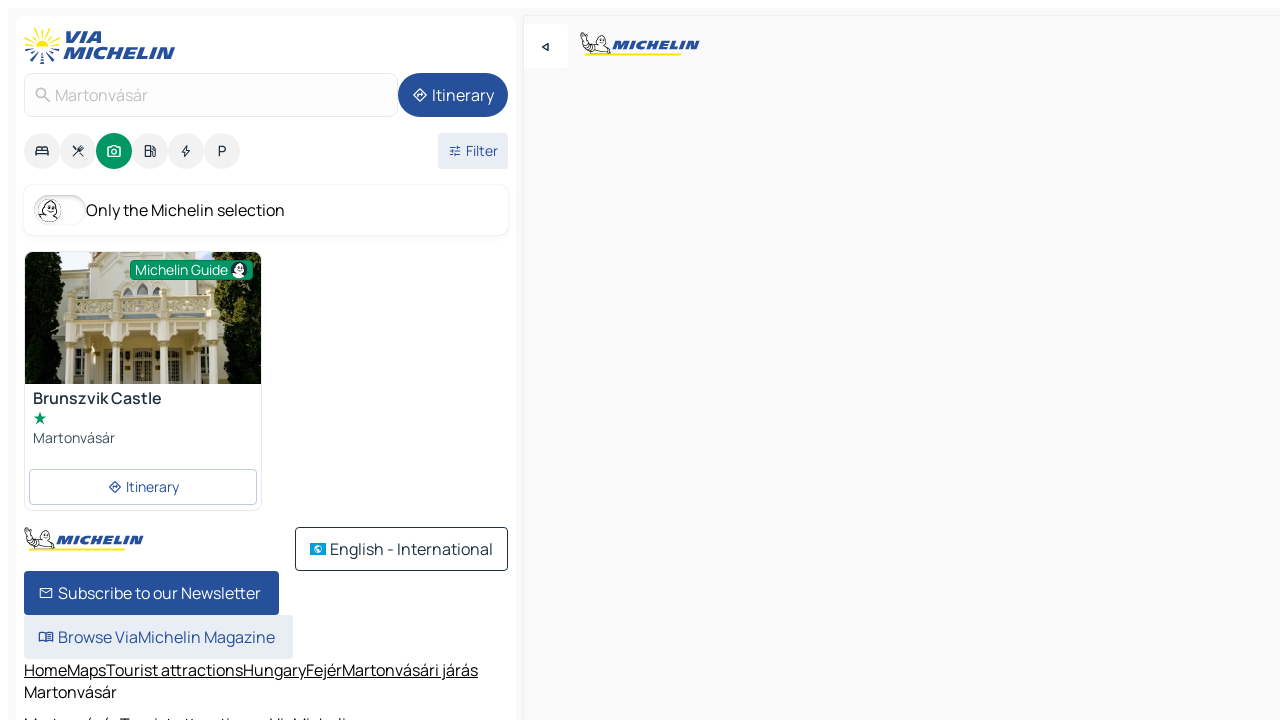

--- FILE ---
content_type: text/html
request_url: https://www.viamichelin.com/maps/tourist-attractions/hungary/fejer/martonvasari_jaras/martonvasar-2462
body_size: 12057
content:
<!doctype html>
<html lang="en">

<head>
	<meta charset="utf-8" />
	<meta name="viewport" content="width=device-width, initial-scale=1, maximum-scale=1, user-scalable=no" />
	<meta name="apple-itunes-app" content="app-id=443142682" />
	<!-- start app -->
	
		<link href="../../../../../_app/immutable/assets/vnd.D6Q4K2v3.css" rel="stylesheet">
		<link href="../../../../../_app/immutable/assets/lib.Cal4F3nj.css" rel="stylesheet">
		<link href="../../../../../_app/immutable/assets/vnd.Dmjc78Y1.css" rel="stylesheet">
		<link href="../../../../../_app/immutable/assets/0.C737XJuh.css" rel="stylesheet">
		<link href="../../../../../_app/immutable/assets/2.DTvqgUuk.css" rel="stylesheet">
		<link href="../../../../../_app/immutable/assets/10.C0zcU66-.css" rel="stylesheet"><!--1xg1a3p--><!--[!--><!--]--> <!--[--><!--[--><link rel="preconnect" href="https://gv-images.viamichelin.com"/> <link rel="dns-prefetch" href="https://gv-images.viamichelin.com"/><link rel="preconnect" href="https://map7.viamichelin.com"/> <link rel="dns-prefetch" href="https://map7.viamichelin.com"/><link rel="preconnect" href="https://map8.viamichelin.com"/> <link rel="dns-prefetch" href="https://map8.viamichelin.com"/><link rel="preconnect" href="https://map9.viamichelin.com"/> <link rel="dns-prefetch" href="https://map9.viamichelin.com"/><link rel="preconnect" href="https://sdk.privacy-center.org"/> <link rel="dns-prefetch" href="https://sdk.privacy-center.org"/><!--]--><!--]--> <!--[--><!--[--><link rel="prefetch" href="https://gv-images.viamichelin.com/images/michelin_guide/max/Img_62382.jpg?width=320&amp;format=auto" as="image"/><!--]--><!--]--> <meta name="description" content="Find all the tourist spots in Martonvásár. Plan your trip in Martonvásár thanks to the Michelin Martonvásár travel guide"/> <meta property="og:type" content="website"/> <meta property="og:site_name" content="ViaMichelin"/> <!--[--><meta property="og:title" content="Martonvásár Tourist attractions - ViaMichelin"/><!--]--> <!--[--><meta property="og:description" content="Find all the tourist spots in Martonvásár. Plan your trip in Martonvásár thanks to the Michelin Martonvásár travel guide"/><!--]--> <!--[--><meta property="og:image" content="https://www.viamichelin.com/_app/immutable/assets/logo-social.CPCa_Ogs.png"/><!--]--> <!--[!--><!--]--> <!--[--><link rel="alternate" href="https://www.viamichelin.at/karten-stadtplan/touristische-attraktionen/ungarn/stuhlwei%C3%9F/martonvasari_jaras/martonvasar-2462" hreflang="de-at"/><link rel="alternate" href="https://fr.viamichelin.be/cartes-plans/sites-touristiques/hongrie/fejer/martonvasari_jaras/martonvasar-2462" hreflang="fr-be"/><link rel="alternate" href="https://nl.viamichelin.be/kaarten-plattegronden/toeristische-bezienswaardigheden/hongarije/fejer/martonvasari_jaras/martonvasar-2462" hreflang="nl-be"/><link rel="alternate" href="https://de.viamichelin.ch/karten-stadtplan/touristische-attraktionen/ungarn/stuhlwei%C3%9F/martonvasari_jaras/martonvasar-2462" hreflang="de-ch"/><link rel="alternate" href="https://fr.viamichelin.ch/cartes-plans/sites-touristiques/hongrie/fejer/martonvasari_jaras/martonvasar-2462" hreflang="fr-ch"/><link rel="alternate" href="https://it.viamichelin.ch/mappe-piantine/siti-turistici/ungheria/fejer/martonvasari_jaras/martonvasar-2462" hreflang="it-ch"/><link rel="alternate" href="https://www.viamichelin.de/karten-stadtplan/touristische-attraktionen/ungarn/stuhlwei%C3%9F/martonvasari_jaras/martonvasar-2462" hreflang="de"/><link rel="alternate" href="https://www.viamichelin.es/mapas-planos/lugares-turisticos/hungria/fejer/martonvasari_jaras/martonvasar-2462" hreflang="es"/><link rel="alternate" href="https://www.viamichelin.fr/cartes-plans/sites-touristiques/hongrie/fejer/martonvasari_jaras/martonvasar-2462" hreflang="fr"/><link rel="alternate" href="https://www.viamichelin.it/mappe-piantine/siti-turistici/ungheria/fejer/martonvasari_jaras/martonvasar-2462" hreflang="it"/><link rel="alternate" href="https://www.viamichelin.ie/maps/tourist-attractions/hungary/fejer/martonvasari_jaras/martonvasar-2462" hreflang="en-ie"/><link rel="alternate" href="https://www.viamichelin.nl/kaarten-plattegronden/toeristische-bezienswaardigheden/hongarije/fejer/martonvasari_jaras/martonvasar-2462" hreflang="nl"/><link rel="alternate" href="https://www.viamichelin.pt/mapas-plantas/sitios-turisticos/hungria/fejer/martonvasari_jaras/martonvasar-2462" hreflang="pt"/><link rel="alternate" href="https://www.viamichelin.co.uk/maps/tourist-attractions/hungary/fejer/martonvasari_jaras/martonvasar-2462" hreflang="en-gb"/><!--]--> <!--[!--><!--]--><!----><title>Martonvásár Tourist attractions - ViaMichelin</title>
	<!-- end app -->

	<meta name="google-site-verification" content="BvR8OKWbfcFFcAeoGDlKwJAdKPsnfgRXqCFKTvtmdiU" />

	<link rel="icon" href="../../../../../favicon.png" />

	<!-- Start Consent -->
	<script nonce="tPktEp/wg7dAFQFNdT/kYA==" id="spcloader" async fetchpriority="high" type="text/javascript"
		src="https://sdk.privacy-center.org/a1a55c7f-7f45-4e4b-80ac-b48e44c2fe99/loader.js?target=www.viamichelin.com"></script>
	<script nonce="tPktEp/wg7dAFQFNdT/kYA==" type="text/javascript" async>
			window.didomiOnReady = window.didomiOnReady || [];
			window.didomiEventListeners = window.didomiEventListeners || [];

			window.didomiEventListeners.push(
				{
					event: "notice.shown",
					listener() {
						const $link = document.querySelector(
							".didomi-notice-view-partners-link-in-text"
						);
						if (!$link) {
							return;
						}
						$link.removeAttribute("href");
						$link.addEventListener("click", () => {
							Didomi.preferences.show("vendors");
						});
					},
				},
				{
					event: "notice.clickagree",
					listener() {
						window.postMessage({ type: 'didomi_clickagree'})
					}
				}
			);

			window.didomiConfig = {
				user: {
					bots: {
						consentRequired: false,
					},
				},
				preferences: {
					showWhenConsentIsMissing: false,
				},
			};

			window.gdprAppliesGlobally = true;
			// prettier-ignore
			!function(){function t(e){if(!window.frames[e]){if(document.body&&document.body.firstChild){let a=document.body,n=document.createElement("iframe");n.style.display="none",n.name=e,n.title=e,a.insertBefore(n,a.firstChild)}else setTimeout(function(){t(e)},5)}}function e(t,e,a,n,i){function r(t,a,n,r){if("function"!=typeof n)return;window[e]||(window[e]=[]);let s=!1;i&&(s=i(t,r,n)),s||window[e].push({command:t,version:a,callback:n,parameter:r})}function s(e){if(!window[t]||!0!==window[t].stub||!e.data)return;let i="string"==typeof e.data,r;try{r=i?JSON.parse(e.data):e.data}catch(s){return}if(r[a]){let f=r[a];window[t](f.command,f.version,function(t,a){let r={};r[n]={returnValue:t,success:a,callId:f.callId},e.source.postMessage(i?JSON.stringify(r):r,"*")},f.parameter)}}r.stub=!0,r.stubVersion=2,"function"!=typeof window[t]&&(window[t]=r,window.addEventListener?window.addEventListener("message",s,!1):window.attachEvent("onmessage",s))}e("__uspapi","__uspapiBuffer","__uspapiCall","__uspapiReturn"),t("__uspapiLocator"),e("__tcfapi","__tcfapiBuffr","__tcl","__tcfapiReturn"),t("__tcfapiLocator")}();
		</script>
	<!-- End Consent -->

	<!-- Start Google tag manager -->
	<script src="https://www.googletagmanager.com/gtag/js?id=G-L0VJCQ3ZDZ" defer type="didomi/javascript"
		nonce="tPktEp/wg7dAFQFNdT/kYA==" fetchpriority="low"></script>
	<script nonce="tPktEp/wg7dAFQFNdT/kYA==" type="text/javascript" defer>
			window.dataLayer = window.dataLayer || [];
			function gtag() {
				dataLayer.push(arguments);
			}
			gtag('js', new Date());
			gtag('config', 'G-L0VJCQ3ZDZ', { send_page_view: false });
		</script>
	<!-- End Google tag manager -->
</head>

<body data-sveltekit-preload-data="hover" class="text-body">
	<div style="display: contents"><!--[--><!--[--><!----><!--[--><!--]--> <!--[--><!----><div class="main-container bg-neutral-weak homepage svelte-9k52vj" style="--bottomsheet-height-offset: -100px;"><div class="map svelte-9k52vj"><div class="h-full w-full md:shadow-smooth-block md:relative svelte-6wt9i2" data-testid="map-container"><!--[!--><!--]--></div><!----> <!--[--><div class="absolute top-4 left-0 size-11 z-ontop hidden md:block"><button type="button" class="btn-filled-white btn-md rd-l-0 min-w-max"><!--[!--><!--[--><!----><span class="flex w-max size-3.5"><!--[--><!----><span class="icon-arrow-back-left inline-block"><!----></span><!----><!--]--><!----></span><!----><!--]--> <!--[!--><!--]--> <!--[!--><!--]--><!--]--> <!--[!--><!--]--></button><!----></div><!--]--> <img src="/_app/immutable/assets/vm-logo-bib-michelin.Dd_LzvJh.svg" alt="Michelin" class="absolute left-14 top-6 md:block hidden z-hover" height="24" width="120"/> <img height="32" width="126" src="/_app/immutable/assets/vm-logo-large.BEgj6SJ1.svg" alt="ViaMichelin" class="absolute-center-x top-2 md:hidden z-hover"/></div> <!--[!--><!--]--> <div class="slot-container md:p-2 md:pr-0 md:h-dvh printable svelte-9k52vj"><div class="md:overflow-hidden md:rd-2 md:h-dvh max-h-full printable"><div class="slot-wrapper h-full scrollbar-thin printable md:bg-neutral-weakest svelte-9k52vj"><!--[!--><!--]--> <!--[--><!----><!--[--><!----><!--[!--><!----><div class="translate-slide-offset md:block svelte-5lb488" style="--slide-offset: 0px;"><img src="/_app/immutable/assets/vm-logo-bib-michelin.Dd_LzvJh.svg" alt="Michelin" class="absolute top-[var(--top)] right-[var(--right)] md:hidden" style="--top: -24px; --right: 8px;" height="24" width="120"/> <div><div><div class="searchtools w-full md:flex md:flex-wrap md:gap-4 md:bg-transparent md:px-2 md:pt-2 svelte-1kj4v11" data-testid="map-search-panel"><!--[!--><!--]--> <!--[!--><div class="hidden md:block w-full"><header role="banner" class="flex items-center w-full py-1 justify-between md:py-0"><!--[!--><!--[--><a href="../../../../../" class="block py-1 pr-2 shrink-0" aria-label="Back to homepage" data-sveltekit-preload-data="tap"><img class="h-9 cover-left" src="/_app/immutable/assets/vm-logo-large.BEgj6SJ1.svg" alt="ViaMichelin" width="152" height="36"/></a><!--]--><!--]--> <!--[!--><!--[!--><!--]--><!--]--></header><!----></div><!--]--> <div class="flex gap-2 w-full md:p-0 md:bg-transparent border-coloredneutral-weakest rounded-full p-2"><div class="search relative w-full min-w-0  svelte-oeoh2d"><label for="address-search" class="text-sm"> <span class="input-container flex items-center p-2 w-full text-5 gap-1 rd-2 relative b-solid b-0.5 border-coloredneutral-weakest element-disabled bg-neutral-soft text-neutral svelte-xzp1b6"><!--[--><!----><span class="icon-search inline-block w-5 "><!----></span><!----><!--]--> <input type="text" id="address-search" class="input min-w-0 text-md text-coloredneutral b-0 flex-grow bg-transparent placeholder:text-neutral disabled:text-neutral svelte-xzp1b6" placeholder="Where are we going?" aria-label="Where are we going?" disabled autocomplete="off" value="Martonvásár"/> <!--[!--><!--]--> <!--[!--><!--]--></span></label><!----> <ul class="results rd-2 absolute z-hover w-full m-0 mt-1 p-0 shadow-smooth-bottom-2 bg-neutral-weakest text-coloredneutral text-md svelte-oeoh2d" role="listbox" aria-label="Search results"><!--[!--><!--]--><!----> <!--[!--><!--]--><!----> <!--[!--><!--[!--><!--]--><!--]--><!----></ul></div><!----> <!--[--><button type="button" aria-label="Itinerary" class="btn-filled-primary btn-md z-infront rounded-full min-w-max"><!--[!--><!--[--><!----><span class="flex w-max"><!--[--><!----><span class="icon-directions inline-block"><!----></span><!----><!--]--><!----></span><!----><!--]--> <!--[--><span class="ml-1">Itinerary</span><!--]--> <!--[!--><!--]--><!--]--> <!--[!--><!--]--></button><!--]--></div></div></div><!----></div></div> <div class="poi-container relative z-1 md:block bg-neutral-weakest md:bg-transparent block svelte-5lb488"><button type="button" class="handle relative w-full p-4 rd-2 b-0 grid place-items-center bg-transparent md:hidden" aria-label="Open the panel" style="height: 40px;"><span class="rd-2 w-20 h-2 bg-base-15"></span></button><!----> <div class="mt-4"><div class="mb-2 px-2"><div class="flex justify-between flex-nowrap flex-row-reverse"><div class="grow-3 order-2"><div class="flex gap-1 flex-wrap" role="listbox" aria-multiselectable="true" aria-orientation="horizontal" aria-label="Points of interest"><!--[--><!--[!--><button type="button" role="option" title="Search Accommodations" aria-selected="false" aria-label="Search Accommodations" class="whitespace-nowrap flex justify-center items-center text-md gap-1 b-0 cursor-pointer rounded-full p-2.5 bg-neutral-soft hover:bg-coloredneutral-weak text-coloredneutral svelte-f2zwv4 aspect-ratio-1"><!--[!--><!--[--><!----><span class="flex w-max"><!--[--><!----><span class="icon-hotel inline-block"><!----></span><!----><!--]--><!----></span><!----><!--]--> <!--[!--><!--]--> <!--[!--><!--]--><!--]--></button><!--]--><!--[!--><button type="button" role="option" title="Search Restaurants" aria-selected="false" aria-label="Search Restaurants" class="whitespace-nowrap flex justify-center items-center text-md gap-1 b-0 cursor-pointer rounded-full p-2.5 bg-neutral-soft hover:bg-coloredneutral-weak text-coloredneutral svelte-f2zwv4 aspect-ratio-1"><!--[!--><!--[--><!----><span class="flex w-max"><!--[--><!----><span class="icon-restaurant inline-block"><!----></span><!----><!--]--><!----></span><!----><!--]--> <!--[!--><!--]--> <!--[!--><!--]--><!--]--></button><!--]--><!--[!--><button type="button" role="option" title="Search Tourism" aria-selected="true" aria-label="Search Tourism" class="whitespace-nowrap flex justify-center items-center text-md gap-1 b-0 cursor-pointer rounded-full p-2.5 bg-tourism text-neutral-weakest hover:bg-tourism-soft svelte-f2zwv4 aspect-ratio-1"><!--[!--><!--[--><!----><span class="flex w-max"><!--[--><!----><span class="icon-tourism inline-block"><!----></span><!----><!--]--><!----></span><!----><!--]--> <!--[!--><!--]--> <!--[!--><!--]--><!--]--></button><!--]--><!--[!--><button type="button" role="option" title="Search Petrol stations" aria-selected="false" aria-label="Search Petrol stations" class="whitespace-nowrap flex justify-center items-center text-md gap-1 b-0 cursor-pointer rounded-full p-2.5 bg-neutral-soft hover:bg-coloredneutral-weak text-coloredneutral svelte-f2zwv4 aspect-ratio-1"><!--[!--><!--[--><!----><span class="flex w-max"><!--[--><!----><span class="icon-energy-pump inline-block"><!----></span><!----><!--]--><!----></span><!----><!--]--> <!--[!--><!--]--> <!--[!--><!--]--><!--]--></button><!--]--><!--[!--><button type="button" role="option" title="Search EV stations" aria-selected="false" aria-label="Search EV stations" class="whitespace-nowrap flex justify-center items-center text-md gap-1 b-0 cursor-pointer rounded-full p-2.5 bg-neutral-soft hover:bg-coloredneutral-weak text-coloredneutral svelte-f2zwv4 aspect-ratio-1"><!--[!--><!--[--><!----><span class="flex w-max"><!--[--><!----><span class="icon-flash inline-block"><!----></span><!----><!--]--><!----></span><!----><!--]--> <!--[!--><!--]--> <!--[!--><!--]--><!--]--></button><!--]--><!--[!--><button type="button" role="option" title="Search Car parks" aria-selected="false" aria-label="Search Car parks" class="whitespace-nowrap flex justify-center items-center text-md gap-1 b-0 cursor-pointer rounded-full p-2.5 bg-neutral-soft hover:bg-coloredneutral-weak text-coloredneutral svelte-f2zwv4 aspect-ratio-1"><!--[!--><!--[--><!----><span class="flex w-max"><!--[--><!----><span class="icon-parking inline-block"><!----></span><!----><!--]--><!----></span><!----><!--]--> <!--[!--><!--]--> <!--[!--><!--]--><!--]--></button><!--]--><!--]--></div><!----></div> <!--[--><div class="ml-2 relative order-1"><button type="button" aria-label="Open filters" class="btn-filled-light btn-sm relative filter-button min-w-max"><!--[!--><!--[--><!----><span class="flex w-max"><!--[--><!----><span class="icon-tune inline-block"><!----></span><!----><!--]--><!----></span><!----><!--]--> <!--[--><span class="ml-1">Filter</span><!--]--> <!--[!--><!--]--><!--]--> <!--[--><!--[!--><!--]--><!----><!--]--></button><!----></div><!--]--></div> <div class="date-range-picker-container min-w-0 w-full order--1 mt-2"><div class="flex items-start gap-2"><!--[!--><!--]--></div></div></div><!----> <!--[--><div class="bg-neutral-weakest p-2 rd-2 flex flex-col mb-4 mx-2 shadow-smooth-block"><label for="only-michelin-switch" class="flex p-0.5 items-center gap-2 max-w-max cursor-pointer"><input id="only-michelin-switch" type="checkbox" role="switch" class="sr-only"/> <span class="rounded-full w-13 h-7.5 transition-colors shadow-michelin-switch bg-base-0"><!----><span class="icon-bib-signature inline-block transition-transform p-3.9 translate-x-none"><!----></span><!----><!----></span> <span class="select-none">Only the Michelin selection</span></label><!----></div><!--]--> <!--[--><ul data-testid="poilist" class="container m-0 px-2 grid svelte-1qh5ik5"><!--[!--><!--[--><!--[!--><!--[!--><!----><!--[--><!----><li data-testid="poi-card-0" data-category="tourism" class="poi-card lg grid text-body border-coloredneutral-weakest bg-neutral-weakest hover:border-transparent border-1 border-solid rd-2 relative with-shadow vertical svelte-1ci3g67" role="none"><a href="/maps/tourist-attractions/poi/martonvasar-2462-8388b2c629bb" class="decoration-none flex flex-col " data-sveltekit-preload-data="tap"><!--[--><!----><figure data-testid="poi-card-hero" class="poi-card-hero group grid w-full h-full max-h-132px p-0 m-0 overflow-hidden vertical svelte-1wnh944"><!--[--><img decoding="sync" src="https://gv-images.viamichelin.com/images/michelin_guide/max/Img_62382.jpg?width=320&amp;format=auto" alt="" class="image w-full grid-area-[1/-1] rd-tr-2 rd-tl-2 h-full w-full" srcset="https://gv-images.viamichelin.com/images/michelin_guide/max/Img_62382.jpg?width=160&amp;format=auto 160w, https://gv-images.viamichelin.com/images/michelin_guide/max/Img_62382.jpg?width=320&amp;format=auto 320w, https://gv-images.viamichelin.com/images/michelin_guide/max/Img_62382.jpg?width=640&amp;format=auto 640w, https://gv-images.viamichelin.com/images/michelin_guide/max/Img_62382.jpg?width=960&amp;format=auto 960w, https://gv-images.viamichelin.com/images/michelin_guide/max/Img_62382.jpg?width=1280&amp;format=auto 1280w, https://gv-images.viamichelin.com/images/michelin_guide/max/Img_62382.jpg 1920w" sizes="320px" style="object-fit: cover;" onerror="this.__e=event"/><!--]--> <!--[--><div class="opacity-container relative self-start justify-self-end grid-area-[1/-1] p-2 group-has-hover:opacity-0 group-has-[.no-hover]:opacity-100 svelte-1wnh944"><div class="flex items-center justify-center w-max shrink-0  rd-1 py-0.5 px-1 bg-tourism text-neutral-weakest border-tourism-strong border-1 border-solid gap-0.5 max-h-5 svelte-snfjjm"><!--[!--><!--[!--><!--[!--><!--]--> <!--[--><span class="text-sm mr-0.5">Michelin Guide</span><!--]--> <!--[--><!----><div class="flex w-max text-4.5"><!--[--><!----><div class="icon-recommended inline-block"><!----></div><!----><!--]--><!----></div><!----><!--]--><!--]--><!--]--></div><!----></div><!--]--> <!--[!--><!--]--><!----></figure><!----><!--]--> <div class="pt-1 px-2 pb-0 grid h-max"><!--[--><!--[--><!--[--><div class="inline-flex justify-between w-full min-w-0 text-body text-md font-600 gap-x-0.5 text-coloredneutral"><span data-testid="card-title" class="pb-0.5 clamp-lines-2">Brunszvik Castle</span> <!--[!--><!--]--></div><!--]--><!--]--> <!--[--><div class="flex flex-row items-center pbe-1"><!--[--><!----><span class="flex w-max text-tourism text-4"><!--[--><!----><span class="icon-tourism-star inline-block mx--0.25"><!----></span><!----><!--]--><!----></span><!----><!--]--> <!--[!--><!--]--></div><!--]--> <!--[--><span class="truncate font-400 text-sm text-coloredneutral-soft p-be-1px">Martonvásár</span><!--]--> <!--[!--><!--]--> <!--[!--><!--]--> <!--[!--><!--]--> <!--[!--><!--]--><!--]--></div><!----></a> <div class="button-wrapper p-1 p-bs-3px"><!--[!--><!--[!--><!--[!--><button type="button" class="btn-outline-light btn-sm w-full overflow-hidden"><!--[!--><!--[--><!----><span class="flex w-max"><!--[--><!----><span class="icon-directions inline-block"><!----></span><!----><!--]--><!----></span><!----><!--]--> <!--[--><span class="ml-1 undefined text-wrap-balance">Itinerary</span><!--]--> <!--[!--><!--]--><!--]--> <!--[!--><!--]--></button><!--]--><!--]--><!--]--></div><!----><!----></li><!----><!--]--><!----><!--]--><!--]--><!--]--><!--]--></ul><!--]--><!----> <!--[!--><!--]--></div> <!--[!--><!--]--> <!--[!--><!--]--> <!--[--><!--[!--><!--]--><!--]--> <footer role="contentinfo" data-sveltekit-preload-data="tap" class="bg-neutral-weakest flex flex-col gap-6 p-2 pb-0  svelte-1b4fnhr"><div class="flex flex-col gap-4 "><div class="flex justify-between"><img src="/_app/immutable/assets/vm-logo-bib-michelin.Dd_LzvJh.svg" alt="Michelin" height="24" width="120"/> <button type="button" class="btn-outline-primary btn-md min-w-max"><!--[!--><!--[--><!----><span class="flex w-max"><!--[--><!----><span class="icon-flag-international inline-block"><!----></span><!----><!--]--><!----></span><!----><!--]--> <!--[--><span class="ml-1">English - International</span><!--]--> <!--[!--><!--]--><!--]--> <!--[!--><!--]--></button><!----></div> <div class="flex flex-col md:flex-row md:flex-wrap gap-4"><!--[--><a href="https://3fe75001.sibforms.com/serve/[base64]" class="min-w-max btn-filled-primary btn-md svelte-1b8k1k" rel="noopener" target="_blank"><!--[!--><!--[--><!----><div class="flex w-max"><!--[--><!----><div class="icon-mail inline-block"><!----></div><!----><!--]--><!----></div><!----><!--]--> <!--[--><span class="px-1">Subscribe to our Newsletter</span><!--]--> <!--[!--><!--]--><!--]--></a><!--]--> <a href="https://www.viamichelin.com/magazine/?utm_source=viamichelin_web&amp;utm_medium=browse_button" class="min-w-max btn-filled-light btn-md svelte-1b8k1k" rel="external noopener" target="_blank"><!--[!--><!--[--><!----><div class="flex w-max"><!--[--><!----><div class="icon-menu-book inline-block"><!----></div><!----><!--]--><!----></div><!----><!--]--> <!--[--><span class="px-1">Browse ViaMichelin Magazine</span><!--]--> <!--[!--><!--]--><!--]--></a><!----></div></div> <!--[!--><!--]--> <!--[!--><!--]--><!----> <!--[--><!--[--><ol itemscope="" itemtype="http://schema.org/BreadcrumbList" class="breadcrumbs flex flex-wrap p-0 items-center whitespace-nowrap svelte-qo6nxf"><li itemprop="itemListElement" itemtype="http://schema.org/ListItem" itemscope="" class="svelte-qo6nxf"><a href="/" class="link inline svelte-1b8k1k" itemprop="item"><!--[--><span itemprop="name">Home</span><!----><!--]--></a><!----> <meta itemprop="position" content="0"/></li> <!--[--><!--[--><li itemprop="itemListElement" itemtype="http://schema.org/ListItem" itemscope="" class="svelte-qo6nxf"><!--[--><a href="/" class="link inline svelte-1b8k1k" itemprop="item" data-sveltekit-preload-data="off"><!--[--><span itemprop="name">Maps</span><!----><!--]--></a><!--]--> <meta itemprop="position" content="1"/></li><!--]--><!--[--><li itemprop="itemListElement" itemtype="http://schema.org/ListItem" itemscope="" class="svelte-qo6nxf"><!--[--><a href="/maps/tourist-attractions" class="link inline svelte-1b8k1k" itemprop="item" data-sveltekit-preload-data="off"><!--[--><span itemprop="name">Tourist attractions</span><!----><!--]--></a><!--]--> <meta itemprop="position" content="2"/></li><!--]--><!--[--><li itemprop="itemListElement" itemtype="http://schema.org/ListItem" itemscope="" class="svelte-qo6nxf"><!--[--><a href="/maps/tourist-attractions/hungary" class="link inline svelte-1b8k1k" itemprop="item" data-sveltekit-preload-data="off"><!--[--><span itemprop="name">Hungary</span><!----><!--]--></a><!--]--> <meta itemprop="position" content="3"/></li><!--]--><!--[--><li itemprop="itemListElement" itemtype="http://schema.org/ListItem" itemscope="" class="svelte-qo6nxf"><!--[--><a href="/maps/tourist-attractions/hungary/fejer" class="link inline svelte-1b8k1k" itemprop="item" data-sveltekit-preload-data="off"><!--[--><span itemprop="name">Fejér</span><!----><!--]--></a><!--]--> <meta itemprop="position" content="4"/></li><!--]--><!--[--><li itemprop="itemListElement" itemtype="http://schema.org/ListItem" itemscope="" class="svelte-qo6nxf"><!--[--><a href="/maps/tourist-attractions/hungary/fejer/martonvasari_jaras" class="link inline svelte-1b8k1k" itemprop="item" data-sveltekit-preload-data="off"><!--[--><span itemprop="name">Martonvásári járás</span><!----><!--]--></a><!--]--> <meta itemprop="position" content="5"/></li><!--]--><!--[--><li itemprop="itemListElement" itemtype="http://schema.org/ListItem" itemscope="" class="svelte-qo6nxf"><!--[!--><span itemprop="name" class="text-md text-neutral-strongest">Martonvásár</span><!--]--> <meta itemprop="position" content="6"/></li><!--]--><!--]--></ol><!--]--> <!--[--><h1 class="text-md font-medium">Martonvásár Tourist attractions - ViaMichelin</h1><!--]--> <!--[--><!--[!--><p class="description">Find all the tourist spots in Martonvásár. Plan your trip in Martonvásár thanks to the Michelin Martonvásár travel guide</p><!--]--><!--]--> <!--[!--><!--]--> <!--[--><section class="flex flex-col gap-0 p-0 m-0"><!--[--><h2 class="border-b-1 border-b-solid text-coloredneutral-soft text-bold text-md m-0" data-testid="seo-footer-link-block-title"><button type="button" class="btn-ghost-primary btn-md w-full justify-between min-w-max"><!--[!--><!--[!--><!--]--> <!--[--><span class="mr-1">Martonvásár</span><!--]--> <!--[--><!----><span class="flex w-max"><!--[--><!----><span class="icon-chevron-right inline-block"><!----></span><!----><!--]--><!----></span><!----><!--]--><!--]--> <!--[!--><!--]--></button><!----></h2> <ul data-testid="seo-footer-link-block-list" class="svelte-1ba0xl7"><!--[--><li><a href="/maps/hungary/fejer/martonvasari_jaras/martonvasar-2462" class="min-w-max link flex justify-start svelte-1b8k1k"><!--[!--><!--[!--><!--]--> <!--[--><span class="px-1">Martonvásár Maps</span><!--]--> <!--[!--><!--]--><!--]--></a><!----></li><li><a href="/maps/traffic/hungary/fejer/martonvasari_jaras/martonvasar-2462" class="min-w-max link flex justify-start svelte-1b8k1k"><!--[!--><!--[!--><!--]--> <!--[--><span class="px-1">Martonvásár Traffic</span><!--]--> <!--[!--><!--]--><!--]--></a><!----></li><li><a href="/maps/hotels/hungary/fejer/martonvasari_jaras/martonvasar-2462" class="min-w-max link flex justify-start svelte-1b8k1k"><!--[!--><!--[!--><!--]--> <!--[--><span class="px-1">Martonvásár Hotels</span><!--]--> <!--[!--><!--]--><!--]--></a><!----></li><li><a href="/maps/restaurants/hungary/fejer/martonvasari_jaras/martonvasar-2462" class="min-w-max link flex justify-start svelte-1b8k1k"><!--[!--><!--[!--><!--]--> <!--[--><span class="px-1">Martonvásár Restaurants</span><!--]--> <!--[!--><!--]--><!--]--></a><!----></li><li><a href="/maps/tourist-attractions/hungary/fejer/martonvasari_jaras/martonvasar-2462" class="min-w-max link flex justify-start svelte-1b8k1k"><!--[!--><!--[!--><!--]--> <!--[--><span class="px-1">Martonvásár Tourist attractions</span><!--]--> <!--[!--><!--]--><!--]--></a><!----></li><li><a href="/maps/service-stations/hungary/fejer/martonvasari_jaras/martonvasar-2462" class="min-w-max link flex justify-start svelte-1b8k1k"><!--[!--><!--[!--><!--]--> <!--[--><span class="px-1">Martonvásár Gas stations</span><!--]--> <!--[!--><!--]--><!--]--></a><!----></li><li><a href="/maps/car-parks/hungary/fejer/martonvasari_jaras/martonvasar-2462" class="min-w-max link flex justify-start svelte-1b8k1k"><!--[!--><!--[!--><!--]--> <!--[--><span class="px-1">Martonvásár Car parks</span><!--]--> <!--[!--><!--]--><!--]--></a><!----></li><!--]--></ul><!--]--> <!--[--><h2 class="border-b-1 border-b-solid text-coloredneutral-soft text-bold text-md m-0" data-testid="seo-footer-link-block-title"><button type="button" class="btn-ghost-primary btn-md w-full justify-between min-w-max"><!--[!--><!--[!--><!--]--> <!--[--><span class="mr-1">Routes</span><!--]--> <!--[--><!----><span class="flex w-max"><!--[--><!----><span class="icon-chevron-right inline-block"><!----></span><!----><!--]--><!----></span><!----><!--]--><!--]--> <!--[!--><!--]--></button><!----></h2> <ul data-testid="seo-footer-link-block-list" class="svelte-1ba0xl7"><!--[--><li><a href="/routes/results/martonvasar-2462-martonvasari_jaras-fejer-hungary-to-budapest-1007-_-budapest-hungary" class="min-w-max link flex justify-start svelte-1b8k1k"><!--[!--><!--[!--><!--]--> <!--[--><span class="px-1">Routes Martonvásár - Budapest</span><!--]--> <!--[!--><!--]--><!--]--></a><!----></li><li><a href="/routes/results/martonvasar-2462-martonvasari_jaras-fejer-hungary-to-szekesfehervar-8000-szekesfehervari_jaras-fejer-hungary" class="min-w-max link flex justify-start svelte-1b8k1k"><!--[!--><!--[!--><!--]--> <!--[--><span class="px-1">Routes Martonvásár - Székesfehérvár</span><!--]--> <!--[!--><!--]--><!--]--></a><!----></li><li><a href="/routes/results/martonvasar-2462-martonvasari_jaras-fejer-hungary-to-erd-2030-erdi_jaras-pest-hungary" class="min-w-max link flex justify-start svelte-1b8k1k"><!--[!--><!--[!--><!--]--> <!--[--><span class="px-1">Routes Martonvásár - Érd</span><!--]--> <!--[!--><!--]--><!--]--></a><!----></li><li><a href="/routes/results/martonvasar-2462-martonvasari_jaras-fejer-hungary-to-gardony-2483-gardonyi_jaras-fejer-hungary" class="min-w-max link flex justify-start svelte-1b8k1k"><!--[!--><!--[!--><!--]--> <!--[--><span class="px-1">Routes Martonvásár - Gárdony</span><!--]--> <!--[!--><!--]--><!--]--></a><!----></li><li><a href="/routes/results/martonvasar-2462-martonvasari_jaras-fejer-hungary-to-szigetszentmiklos-2310-szigetszentmiklosi_jaras-pest-hungary" class="min-w-max link flex justify-start svelte-1b8k1k"><!--[!--><!--[!--><!--]--> <!--[--><span class="px-1">Routes Martonvásár - Szigetszentmiklós</span><!--]--> <!--[!--><!--]--><!--]--></a><!----></li><li><a href="/routes/results/martonvasar-2462-martonvasari_jaras-fejer-hungary-to-rackeve-2300-rackevei_jaras-pest-hungary" class="min-w-max link flex justify-start svelte-1b8k1k"><!--[!--><!--[!--><!--]--> <!--[--><span class="px-1">Routes Martonvásár - Ráckeve</span><!--]--> <!--[!--><!--]--><!--]--></a><!----></li><li><a href="/routes/results/martonvasar-2462-martonvasari_jaras-fejer-hungary-to-bicske-2060-bicskei_jaras-fejer-hungary" class="min-w-max link flex justify-start svelte-1b8k1k"><!--[!--><!--[!--><!--]--> <!--[--><span class="px-1">Routes Martonvásár - Bicske</span><!--]--> <!--[!--><!--]--><!--]--></a><!----></li><li><a href="/routes/results/martonvasar-2462-martonvasari_jaras-fejer-hungary-to-budakeszi-1121-budakeszi_jaras-pest-hungary" class="min-w-max link flex justify-start svelte-1b8k1k"><!--[!--><!--[!--><!--]--> <!--[--><span class="px-1">Routes Martonvásár - Budakeszi</span><!--]--> <!--[!--><!--]--><!--]--></a><!----></li><li><a href="/routes/results/martonvasar-2462-martonvasari_jaras-fejer-hungary-to-gyal-1188-gyali_jaras-pest-hungary" class="min-w-max link flex justify-start svelte-1b8k1k"><!--[!--><!--[!--><!--]--> <!--[--><span class="px-1">Routes Martonvásár - Gyál</span><!--]--> <!--[!--><!--]--><!--]--></a><!----></li><li><a href="/routes/results/martonvasar-2462-martonvasari_jaras-fejer-hungary-to-pilisvorosvar-2085-pilisvorosvari_jaras-pest-hungary" class="min-w-max link flex justify-start svelte-1b8k1k"><!--[!--><!--[!--><!--]--> <!--[--><span class="px-1">Routes Martonvásár - Pilisvörösvár</span><!--]--> <!--[!--><!--]--><!--]--></a><!----></li><li><a href="/routes/results/martonvasar-2462-martonvasari_jaras-fejer-hungary-to-vecses-2220-vecsesi_jaras-pest-hungary" class="min-w-max link flex justify-start svelte-1b8k1k"><!--[!--><!--[!--><!--]--> <!--[--><span class="px-1">Routes Martonvásár - Vecsés</span><!--]--> <!--[!--><!--]--><!--]--></a><!----></li><li><a href="/routes/results/martonvasar-2462-martonvasari_jaras-fejer-hungary-to-dunaujvaros-2400-dunaujvarosi_jaras-fejer-hungary" class="min-w-max link flex justify-start svelte-1b8k1k"><!--[!--><!--[!--><!--]--> <!--[--><span class="px-1">Routes Martonvásár - Dunaújváros</span><!--]--> <!--[!--><!--]--><!--]--></a><!----></li><li><a href="/routes/results/martonvasar-2462-martonvasari_jaras-fejer-hungary-to-szazhalombatta-2440-erdi_jaras-pest-hungary" class="min-w-max link flex justify-start svelte-1b8k1k"><!--[!--><!--[!--><!--]--> <!--[--><span class="px-1">Routes Martonvásár - Százhalombatta</span><!--]--> <!--[!--><!--]--><!--]--></a><!----></li><li><a href="/routes/results/martonvasar-2462-martonvasari_jaras-fejer-hungary-to-torokbalint-2045-erdi_jaras-pest-hungary" class="min-w-max link flex justify-start svelte-1b8k1k"><!--[!--><!--[!--><!--]--> <!--[--><span class="px-1">Routes Martonvásár - Törökbálint</span><!--]--> <!--[!--><!--]--><!--]--></a><!----></li><li><a href="/routes/results/martonvasar-2462-martonvasari_jaras-fejer-hungary-to-szigethalom-2315-szigetszentmiklosi_jaras-pest-hungary" class="min-w-max link flex justify-start svelte-1b8k1k"><!--[!--><!--[!--><!--]--> <!--[--><span class="px-1">Routes Martonvásár - Szigethalom</span><!--]--> <!--[!--><!--]--><!--]--></a><!----></li><li><a href="/routes/results/martonvasar-2462-martonvasari_jaras-fejer-hungary-to-budaors-1112-budakeszi_jaras-pest-hungary" class="min-w-max link flex justify-start svelte-1b8k1k"><!--[!--><!--[!--><!--]--> <!--[--><span class="px-1">Routes Martonvásár - Budaörs</span><!--]--> <!--[!--><!--]--><!--]--></a><!----></li><li><a href="/routes/results/martonvasar-2462-martonvasari_jaras-fejer-hungary-to-dunaharaszti-2330-szigetszentmiklosi_jaras-pest-hungary" class="min-w-max link flex justify-start svelte-1b8k1k"><!--[!--><!--[!--><!--]--> <!--[--><span class="px-1">Routes Martonvásár - Dunaharaszti</span><!--]--> <!--[!--><!--]--><!--]--></a><!----></li><li><a href="/routes/results/martonvasar-2462-martonvasari_jaras-fejer-hungary-to-tac-8121-szekesfehervari_jaras-fejer-hungary" class="min-w-max link flex justify-start svelte-1b8k1k"><!--[!--><!--[!--><!--]--> <!--[--><span class="px-1">Routes Martonvásár - Tác</span><!--]--> <!--[!--><!--]--><!--]--></a><!----></li><li><a href="/routes/results/martonvasar-2462-martonvasari_jaras-fejer-hungary-to-baracska-2471-martonvasari_jaras-fejer-hungary" class="min-w-max link flex justify-start svelte-1b8k1k"><!--[!--><!--[!--><!--]--> <!--[--><span class="px-1">Routes Martonvásár - Baracska</span><!--]--> <!--[!--><!--]--><!--]--></a><!----></li><li><a href="/routes/results/martonvasar-2462-martonvasari_jaras-fejer-hungary-to-rackeresztur-2465-martonvasari_jaras-fejer-hungary" class="min-w-max link flex justify-start svelte-1b8k1k"><!--[!--><!--[!--><!--]--> <!--[--><span class="px-1">Routes Martonvásár - Ráckeresztúr</span><!--]--> <!--[!--><!--]--><!--]--></a><!----></li><!--]--></ul><!--]--> <!--[--><!--[--><h2 class="border-b-1 border-b-solid text-coloredneutral-soft text-bold text-md m-0" data-testid="seo-footer-link-block-title"><button type="button" class="btn-ghost-primary btn-md w-full justify-between min-w-max"><!--[!--><!--[!--><!--]--> <!--[--><span class="mr-1">Maps</span><!--]--> <!--[--><!----><span class="flex w-max"><!--[--><!----><span class="icon-chevron-right inline-block"><!----></span><!----><!--]--><!----></span><!----><!--]--><!--]--> <!--[!--><!--]--></button><!----></h2> <ul data-testid="seo-footer-link-block-list" class="svelte-1ba0xl7"><!--[--><li><a href="/maps/hungary/budapest/_/budapest-1007" class="min-w-max link flex justify-start svelte-1b8k1k"><!--[!--><!--[!--><!--]--> <!--[--><span class="px-1">Maps Budapest</span><!--]--> <!--[!--><!--]--><!--]--></a><!----></li><li><a href="/maps/hungary/fejer/szekesfehervari_jaras/szekesfehervar-8000" class="min-w-max link flex justify-start svelte-1b8k1k"><!--[!--><!--[!--><!--]--> <!--[--><span class="px-1">Maps Székesfehérvár</span><!--]--> <!--[!--><!--]--><!--]--></a><!----></li><li><a href="/maps/hungary/pest/erdi_jaras/erd-2030" class="min-w-max link flex justify-start svelte-1b8k1k"><!--[!--><!--[!--><!--]--> <!--[--><span class="px-1">Maps Érd</span><!--]--> <!--[!--><!--]--><!--]--></a><!----></li><li><a href="/maps/hungary/fejer/gardonyi_jaras/gardony-2483" class="min-w-max link flex justify-start svelte-1b8k1k"><!--[!--><!--[!--><!--]--> <!--[--><span class="px-1">Maps Gárdony</span><!--]--> <!--[!--><!--]--><!--]--></a><!----></li><li><a href="/maps/hungary/pest/szigetszentmiklosi_jaras/szigetszentmiklos-2310" class="min-w-max link flex justify-start svelte-1b8k1k"><!--[!--><!--[!--><!--]--> <!--[--><span class="px-1">Maps Szigetszentmiklós</span><!--]--> <!--[!--><!--]--><!--]--></a><!----></li><li><a href="/maps/hungary/pest/rackevei_jaras/rackeve-2300" class="min-w-max link flex justify-start svelte-1b8k1k"><!--[!--><!--[!--><!--]--> <!--[--><span class="px-1">Maps Ráckeve</span><!--]--> <!--[!--><!--]--><!--]--></a><!----></li><li><a href="/maps/hungary/fejer/bicskei_jaras/bicske-2060" class="min-w-max link flex justify-start svelte-1b8k1k"><!--[!--><!--[!--><!--]--> <!--[--><span class="px-1">Maps Bicske</span><!--]--> <!--[!--><!--]--><!--]--></a><!----></li><li><a href="/maps/hungary/pest/budakeszi_jaras/budakeszi-1121" class="min-w-max link flex justify-start svelte-1b8k1k"><!--[!--><!--[!--><!--]--> <!--[--><span class="px-1">Maps Budakeszi</span><!--]--> <!--[!--><!--]--><!--]--></a><!----></li><li><a href="/maps/hungary/pest/gyali_jaras/gyal-1188" class="min-w-max link flex justify-start svelte-1b8k1k"><!--[!--><!--[!--><!--]--> <!--[--><span class="px-1">Maps Gyál</span><!--]--> <!--[!--><!--]--><!--]--></a><!----></li><li><a href="/maps/hungary/pest/pilisvorosvari_jaras/pilisvorosvar-2085" class="min-w-max link flex justify-start svelte-1b8k1k"><!--[!--><!--[!--><!--]--> <!--[--><span class="px-1">Maps Pilisvörösvár</span><!--]--> <!--[!--><!--]--><!--]--></a><!----></li><li><a href="/maps/hungary/pest/vecsesi_jaras/vecses-2220" class="min-w-max link flex justify-start svelte-1b8k1k"><!--[!--><!--[!--><!--]--> <!--[--><span class="px-1">Maps Vecsés</span><!--]--> <!--[!--><!--]--><!--]--></a><!----></li><li><a href="/maps/hungary/fejer/dunaujvarosi_jaras/dunaujvaros-2400" class="min-w-max link flex justify-start svelte-1b8k1k"><!--[!--><!--[!--><!--]--> <!--[--><span class="px-1">Maps Dunaújváros</span><!--]--> <!--[!--><!--]--><!--]--></a><!----></li><li><a href="/maps/hungary/pest/erdi_jaras/szazhalombatta-2440" class="min-w-max link flex justify-start svelte-1b8k1k"><!--[!--><!--[!--><!--]--> <!--[--><span class="px-1">Maps Százhalombatta</span><!--]--> <!--[!--><!--]--><!--]--></a><!----></li><li><a href="/maps/hungary/pest/erdi_jaras/torokbalint-2045" class="min-w-max link flex justify-start svelte-1b8k1k"><!--[!--><!--[!--><!--]--> <!--[--><span class="px-1">Maps Törökbálint</span><!--]--> <!--[!--><!--]--><!--]--></a><!----></li><li><a href="/maps/hungary/pest/szigetszentmiklosi_jaras/szigethalom-2315" class="min-w-max link flex justify-start svelte-1b8k1k"><!--[!--><!--[!--><!--]--> <!--[--><span class="px-1">Maps Szigethalom</span><!--]--> <!--[!--><!--]--><!--]--></a><!----></li><li><a href="/maps/hungary/pest/budakeszi_jaras/budaors-1112" class="min-w-max link flex justify-start svelte-1b8k1k"><!--[!--><!--[!--><!--]--> <!--[--><span class="px-1">Maps Budaörs</span><!--]--> <!--[!--><!--]--><!--]--></a><!----></li><li><a href="/maps/hungary/pest/szigetszentmiklosi_jaras/dunaharaszti-2330" class="min-w-max link flex justify-start svelte-1b8k1k"><!--[!--><!--[!--><!--]--> <!--[--><span class="px-1">Maps Dunaharaszti</span><!--]--> <!--[!--><!--]--><!--]--></a><!----></li><li><a href="/maps/hungary/fejer/szekesfehervari_jaras/tac-8121" class="min-w-max link flex justify-start svelte-1b8k1k"><!--[!--><!--[!--><!--]--> <!--[--><span class="px-1">Maps Tác</span><!--]--> <!--[!--><!--]--><!--]--></a><!----></li><li><a href="/maps/hungary/fejer/martonvasari_jaras/baracska-2471" class="min-w-max link flex justify-start svelte-1b8k1k"><!--[!--><!--[!--><!--]--> <!--[--><span class="px-1">Maps Baracska</span><!--]--> <!--[!--><!--]--><!--]--></a><!----></li><li><a href="/maps/hungary/fejer/martonvasari_jaras/rackeresztur-2465" class="min-w-max link flex justify-start svelte-1b8k1k"><!--[!--><!--[!--><!--]--> <!--[--><span class="px-1">Maps Ráckeresztúr</span><!--]--> <!--[!--><!--]--><!--]--></a><!----></li><!--]--></ul><h2 class="border-b-1 border-b-solid text-coloredneutral-soft text-bold text-md m-0" data-testid="seo-footer-link-block-title"><button type="button" class="btn-ghost-primary btn-md w-full justify-between min-w-max"><!--[!--><!--[!--><!--]--> <!--[--><span class="mr-1">Traffic</span><!--]--> <!--[--><!----><span class="flex w-max"><!--[--><!----><span class="icon-chevron-right inline-block"><!----></span><!----><!--]--><!----></span><!----><!--]--><!--]--> <!--[!--><!--]--></button><!----></h2> <ul data-testid="seo-footer-link-block-list" class="svelte-1ba0xl7"><!--[--><li><a href="/maps/traffic/hungary/budapest/_/budapest-1007" class="min-w-max link flex justify-start svelte-1b8k1k"><!--[!--><!--[!--><!--]--> <!--[--><span class="px-1">Traffic Budapest</span><!--]--> <!--[!--><!--]--><!--]--></a><!----></li><li><a href="/maps/traffic/hungary/fejer/szekesfehervari_jaras/szekesfehervar-8000" class="min-w-max link flex justify-start svelte-1b8k1k"><!--[!--><!--[!--><!--]--> <!--[--><span class="px-1">Traffic Székesfehérvár</span><!--]--> <!--[!--><!--]--><!--]--></a><!----></li><li><a href="/maps/traffic/hungary/pest/erdi_jaras/erd-2030" class="min-w-max link flex justify-start svelte-1b8k1k"><!--[!--><!--[!--><!--]--> <!--[--><span class="px-1">Traffic Érd</span><!--]--> <!--[!--><!--]--><!--]--></a><!----></li><li><a href="/maps/traffic/hungary/fejer/gardonyi_jaras/gardony-2483" class="min-w-max link flex justify-start svelte-1b8k1k"><!--[!--><!--[!--><!--]--> <!--[--><span class="px-1">Traffic Gárdony</span><!--]--> <!--[!--><!--]--><!--]--></a><!----></li><li><a href="/maps/traffic/hungary/pest/szigetszentmiklosi_jaras/szigetszentmiklos-2310" class="min-w-max link flex justify-start svelte-1b8k1k"><!--[!--><!--[!--><!--]--> <!--[--><span class="px-1">Traffic Szigetszentmiklós</span><!--]--> <!--[!--><!--]--><!--]--></a><!----></li><li><a href="/maps/traffic/hungary/pest/rackevei_jaras/rackeve-2300" class="min-w-max link flex justify-start svelte-1b8k1k"><!--[!--><!--[!--><!--]--> <!--[--><span class="px-1">Traffic Ráckeve</span><!--]--> <!--[!--><!--]--><!--]--></a><!----></li><li><a href="/maps/traffic/hungary/fejer/bicskei_jaras/bicske-2060" class="min-w-max link flex justify-start svelte-1b8k1k"><!--[!--><!--[!--><!--]--> <!--[--><span class="px-1">Traffic Bicske</span><!--]--> <!--[!--><!--]--><!--]--></a><!----></li><li><a href="/maps/traffic/hungary/pest/budakeszi_jaras/budakeszi-1121" class="min-w-max link flex justify-start svelte-1b8k1k"><!--[!--><!--[!--><!--]--> <!--[--><span class="px-1">Traffic Budakeszi</span><!--]--> <!--[!--><!--]--><!--]--></a><!----></li><li><a href="/maps/traffic/hungary/pest/gyali_jaras/gyal-1188" class="min-w-max link flex justify-start svelte-1b8k1k"><!--[!--><!--[!--><!--]--> <!--[--><span class="px-1">Traffic Gyál</span><!--]--> <!--[!--><!--]--><!--]--></a><!----></li><li><a href="/maps/traffic/hungary/pest/pilisvorosvari_jaras/pilisvorosvar-2085" class="min-w-max link flex justify-start svelte-1b8k1k"><!--[!--><!--[!--><!--]--> <!--[--><span class="px-1">Traffic Pilisvörösvár</span><!--]--> <!--[!--><!--]--><!--]--></a><!----></li><li><a href="/maps/traffic/hungary/pest/vecsesi_jaras/vecses-2220" class="min-w-max link flex justify-start svelte-1b8k1k"><!--[!--><!--[!--><!--]--> <!--[--><span class="px-1">Traffic Vecsés</span><!--]--> <!--[!--><!--]--><!--]--></a><!----></li><li><a href="/maps/traffic/hungary/fejer/dunaujvarosi_jaras/dunaujvaros-2400" class="min-w-max link flex justify-start svelte-1b8k1k"><!--[!--><!--[!--><!--]--> <!--[--><span class="px-1">Traffic Dunaújváros</span><!--]--> <!--[!--><!--]--><!--]--></a><!----></li><li><a href="/maps/traffic/hungary/pest/erdi_jaras/szazhalombatta-2440" class="min-w-max link flex justify-start svelte-1b8k1k"><!--[!--><!--[!--><!--]--> <!--[--><span class="px-1">Traffic Százhalombatta</span><!--]--> <!--[!--><!--]--><!--]--></a><!----></li><li><a href="/maps/traffic/hungary/pest/erdi_jaras/torokbalint-2045" class="min-w-max link flex justify-start svelte-1b8k1k"><!--[!--><!--[!--><!--]--> <!--[--><span class="px-1">Traffic Törökbálint</span><!--]--> <!--[!--><!--]--><!--]--></a><!----></li><li><a href="/maps/traffic/hungary/pest/szigetszentmiklosi_jaras/szigethalom-2315" class="min-w-max link flex justify-start svelte-1b8k1k"><!--[!--><!--[!--><!--]--> <!--[--><span class="px-1">Traffic Szigethalom</span><!--]--> <!--[!--><!--]--><!--]--></a><!----></li><li><a href="/maps/traffic/hungary/pest/budakeszi_jaras/budaors-1112" class="min-w-max link flex justify-start svelte-1b8k1k"><!--[!--><!--[!--><!--]--> <!--[--><span class="px-1">Traffic Budaörs</span><!--]--> <!--[!--><!--]--><!--]--></a><!----></li><li><a href="/maps/traffic/hungary/pest/szigetszentmiklosi_jaras/dunaharaszti-2330" class="min-w-max link flex justify-start svelte-1b8k1k"><!--[!--><!--[!--><!--]--> <!--[--><span class="px-1">Traffic Dunaharaszti</span><!--]--> <!--[!--><!--]--><!--]--></a><!----></li><li><a href="/maps/traffic/hungary/fejer/szekesfehervari_jaras/tac-8121" class="min-w-max link flex justify-start svelte-1b8k1k"><!--[!--><!--[!--><!--]--> <!--[--><span class="px-1">Traffic Tác</span><!--]--> <!--[!--><!--]--><!--]--></a><!----></li><li><a href="/maps/traffic/hungary/fejer/martonvasari_jaras/baracska-2471" class="min-w-max link flex justify-start svelte-1b8k1k"><!--[!--><!--[!--><!--]--> <!--[--><span class="px-1">Traffic Baracska</span><!--]--> <!--[!--><!--]--><!--]--></a><!----></li><li><a href="/maps/traffic/hungary/fejer/martonvasari_jaras/rackeresztur-2465" class="min-w-max link flex justify-start svelte-1b8k1k"><!--[!--><!--[!--><!--]--> <!--[--><span class="px-1">Traffic Ráckeresztúr</span><!--]--> <!--[!--><!--]--><!--]--></a><!----></li><!--]--></ul><h2 class="border-b-1 border-b-solid text-coloredneutral-soft text-bold text-md m-0" data-testid="seo-footer-link-block-title"><button type="button" class="btn-ghost-primary btn-md w-full justify-between min-w-max"><!--[!--><!--[!--><!--]--> <!--[--><span class="mr-1">Hotels</span><!--]--> <!--[--><!----><span class="flex w-max"><!--[--><!----><span class="icon-chevron-right inline-block"><!----></span><!----><!--]--><!----></span><!----><!--]--><!--]--> <!--[!--><!--]--></button><!----></h2> <ul data-testid="seo-footer-link-block-list" class="svelte-1ba0xl7"><!--[--><li><a href="/maps/hotels/hungary/budapest/_/budapest-1007" class="min-w-max link flex justify-start svelte-1b8k1k"><!--[!--><!--[!--><!--]--> <!--[--><span class="px-1">Hotels Budapest</span><!--]--> <!--[!--><!--]--><!--]--></a><!----></li><li><a href="/maps/hotels/hungary/fejer/szekesfehervari_jaras/szekesfehervar-8000" class="min-w-max link flex justify-start svelte-1b8k1k"><!--[!--><!--[!--><!--]--> <!--[--><span class="px-1">Hotels Székesfehérvár</span><!--]--> <!--[!--><!--]--><!--]--></a><!----></li><li><a href="/maps/hotels/hungary/pest/erdi_jaras/erd-2030" class="min-w-max link flex justify-start svelte-1b8k1k"><!--[!--><!--[!--><!--]--> <!--[--><span class="px-1">Hotels Érd</span><!--]--> <!--[!--><!--]--><!--]--></a><!----></li><li><a href="/maps/hotels/hungary/fejer/gardonyi_jaras/gardony-2483" class="min-w-max link flex justify-start svelte-1b8k1k"><!--[!--><!--[!--><!--]--> <!--[--><span class="px-1">Hotels Gárdony</span><!--]--> <!--[!--><!--]--><!--]--></a><!----></li><li><a href="/maps/hotels/hungary/pest/szigetszentmiklosi_jaras/szigetszentmiklos-2310" class="min-w-max link flex justify-start svelte-1b8k1k"><!--[!--><!--[!--><!--]--> <!--[--><span class="px-1">Hotels Szigetszentmiklós</span><!--]--> <!--[!--><!--]--><!--]--></a><!----></li><li><a href="/maps/hotels/hungary/pest/rackevei_jaras/rackeve-2300" class="min-w-max link flex justify-start svelte-1b8k1k"><!--[!--><!--[!--><!--]--> <!--[--><span class="px-1">Hotels Ráckeve</span><!--]--> <!--[!--><!--]--><!--]--></a><!----></li><li><a href="/maps/hotels/hungary/fejer/bicskei_jaras/bicske-2060" class="min-w-max link flex justify-start svelte-1b8k1k"><!--[!--><!--[!--><!--]--> <!--[--><span class="px-1">Hotels Bicske</span><!--]--> <!--[!--><!--]--><!--]--></a><!----></li><li><a href="/maps/hotels/hungary/pest/budakeszi_jaras/budakeszi-1121" class="min-w-max link flex justify-start svelte-1b8k1k"><!--[!--><!--[!--><!--]--> <!--[--><span class="px-1">Hotels Budakeszi</span><!--]--> <!--[!--><!--]--><!--]--></a><!----></li><li><a href="/maps/hotels/hungary/pest/gyali_jaras/gyal-1188" class="min-w-max link flex justify-start svelte-1b8k1k"><!--[!--><!--[!--><!--]--> <!--[--><span class="px-1">Hotels Gyál</span><!--]--> <!--[!--><!--]--><!--]--></a><!----></li><li><a href="/maps/hotels/hungary/pest/pilisvorosvari_jaras/pilisvorosvar-2085" class="min-w-max link flex justify-start svelte-1b8k1k"><!--[!--><!--[!--><!--]--> <!--[--><span class="px-1">Hotels Pilisvörösvár</span><!--]--> <!--[!--><!--]--><!--]--></a><!----></li><li><a href="/maps/hotels/hungary/pest/vecsesi_jaras/vecses-2220" class="min-w-max link flex justify-start svelte-1b8k1k"><!--[!--><!--[!--><!--]--> <!--[--><span class="px-1">Hotels Vecsés</span><!--]--> <!--[!--><!--]--><!--]--></a><!----></li><li><a href="/maps/hotels/hungary/fejer/dunaujvarosi_jaras/dunaujvaros-2400" class="min-w-max link flex justify-start svelte-1b8k1k"><!--[!--><!--[!--><!--]--> <!--[--><span class="px-1">Hotels Dunaújváros</span><!--]--> <!--[!--><!--]--><!--]--></a><!----></li><li><a href="/maps/hotels/hungary/pest/erdi_jaras/szazhalombatta-2440" class="min-w-max link flex justify-start svelte-1b8k1k"><!--[!--><!--[!--><!--]--> <!--[--><span class="px-1">Hotels Százhalombatta</span><!--]--> <!--[!--><!--]--><!--]--></a><!----></li><li><a href="/maps/hotels/hungary/pest/erdi_jaras/torokbalint-2045" class="min-w-max link flex justify-start svelte-1b8k1k"><!--[!--><!--[!--><!--]--> <!--[--><span class="px-1">Hotels Törökbálint</span><!--]--> <!--[!--><!--]--><!--]--></a><!----></li><li><a href="/maps/hotels/hungary/pest/szigetszentmiklosi_jaras/szigethalom-2315" class="min-w-max link flex justify-start svelte-1b8k1k"><!--[!--><!--[!--><!--]--> <!--[--><span class="px-1">Hotels Szigethalom</span><!--]--> <!--[!--><!--]--><!--]--></a><!----></li><li><a href="/maps/hotels/hungary/pest/budakeszi_jaras/budaors-1112" class="min-w-max link flex justify-start svelte-1b8k1k"><!--[!--><!--[!--><!--]--> <!--[--><span class="px-1">Hotels Budaörs</span><!--]--> <!--[!--><!--]--><!--]--></a><!----></li><li><a href="/maps/hotels/hungary/pest/szigetszentmiklosi_jaras/dunaharaszti-2330" class="min-w-max link flex justify-start svelte-1b8k1k"><!--[!--><!--[!--><!--]--> <!--[--><span class="px-1">Hotels Dunaharaszti</span><!--]--> <!--[!--><!--]--><!--]--></a><!----></li><li><a href="/maps/hotels/hungary/fejer/szekesfehervari_jaras/tac-8121" class="min-w-max link flex justify-start svelte-1b8k1k"><!--[!--><!--[!--><!--]--> <!--[--><span class="px-1">Hotels Tác</span><!--]--> <!--[!--><!--]--><!--]--></a><!----></li><li><a href="/maps/hotels/hungary/fejer/martonvasari_jaras/baracska-2471" class="min-w-max link flex justify-start svelte-1b8k1k"><!--[!--><!--[!--><!--]--> <!--[--><span class="px-1">Hotels Baracska</span><!--]--> <!--[!--><!--]--><!--]--></a><!----></li><li><a href="/maps/hotels/hungary/fejer/martonvasari_jaras/rackeresztur-2465" class="min-w-max link flex justify-start svelte-1b8k1k"><!--[!--><!--[!--><!--]--> <!--[--><span class="px-1">Hotels Ráckeresztúr</span><!--]--> <!--[!--><!--]--><!--]--></a><!----></li><!--]--></ul><h2 class="border-b-1 border-b-solid text-coloredneutral-soft text-bold text-md m-0" data-testid="seo-footer-link-block-title"><button type="button" class="btn-ghost-primary btn-md w-full justify-between min-w-max"><!--[!--><!--[!--><!--]--> <!--[--><span class="mr-1">Restaurants</span><!--]--> <!--[--><!----><span class="flex w-max"><!--[--><!----><span class="icon-chevron-right inline-block"><!----></span><!----><!--]--><!----></span><!----><!--]--><!--]--> <!--[!--><!--]--></button><!----></h2> <ul data-testid="seo-footer-link-block-list" class="svelte-1ba0xl7"><!--[--><li><a href="/maps/restaurants/hungary/budapest/_/budapest-1007" class="min-w-max link flex justify-start svelte-1b8k1k"><!--[!--><!--[!--><!--]--> <!--[--><span class="px-1">Restaurants Budapest</span><!--]--> <!--[!--><!--]--><!--]--></a><!----></li><li><a href="/maps/restaurants/hungary/fejer/szekesfehervari_jaras/szekesfehervar-8000" class="min-w-max link flex justify-start svelte-1b8k1k"><!--[!--><!--[!--><!--]--> <!--[--><span class="px-1">Restaurants Székesfehérvár</span><!--]--> <!--[!--><!--]--><!--]--></a><!----></li><li><a href="/maps/restaurants/hungary/pest/erdi_jaras/erd-2030" class="min-w-max link flex justify-start svelte-1b8k1k"><!--[!--><!--[!--><!--]--> <!--[--><span class="px-1">Restaurants Érd</span><!--]--> <!--[!--><!--]--><!--]--></a><!----></li><li><a href="/maps/restaurants/hungary/fejer/gardonyi_jaras/gardony-2483" class="min-w-max link flex justify-start svelte-1b8k1k"><!--[!--><!--[!--><!--]--> <!--[--><span class="px-1">Restaurants Gárdony</span><!--]--> <!--[!--><!--]--><!--]--></a><!----></li><li><a href="/maps/restaurants/hungary/pest/szigetszentmiklosi_jaras/szigetszentmiklos-2310" class="min-w-max link flex justify-start svelte-1b8k1k"><!--[!--><!--[!--><!--]--> <!--[--><span class="px-1">Restaurants Szigetszentmiklós</span><!--]--> <!--[!--><!--]--><!--]--></a><!----></li><li><a href="/maps/restaurants/hungary/pest/rackevei_jaras/rackeve-2300" class="min-w-max link flex justify-start svelte-1b8k1k"><!--[!--><!--[!--><!--]--> <!--[--><span class="px-1">Restaurants Ráckeve</span><!--]--> <!--[!--><!--]--><!--]--></a><!----></li><li><a href="/maps/restaurants/hungary/fejer/bicskei_jaras/bicske-2060" class="min-w-max link flex justify-start svelte-1b8k1k"><!--[!--><!--[!--><!--]--> <!--[--><span class="px-1">Restaurants Bicske</span><!--]--> <!--[!--><!--]--><!--]--></a><!----></li><li><a href="/maps/restaurants/hungary/pest/budakeszi_jaras/budakeszi-1121" class="min-w-max link flex justify-start svelte-1b8k1k"><!--[!--><!--[!--><!--]--> <!--[--><span class="px-1">Restaurants Budakeszi</span><!--]--> <!--[!--><!--]--><!--]--></a><!----></li><li><a href="/maps/restaurants/hungary/pest/gyali_jaras/gyal-1188" class="min-w-max link flex justify-start svelte-1b8k1k"><!--[!--><!--[!--><!--]--> <!--[--><span class="px-1">Restaurants Gyál</span><!--]--> <!--[!--><!--]--><!--]--></a><!----></li><li><a href="/maps/restaurants/hungary/pest/pilisvorosvari_jaras/pilisvorosvar-2085" class="min-w-max link flex justify-start svelte-1b8k1k"><!--[!--><!--[!--><!--]--> <!--[--><span class="px-1">Restaurants Pilisvörösvár</span><!--]--> <!--[!--><!--]--><!--]--></a><!----></li><li><a href="/maps/restaurants/hungary/pest/vecsesi_jaras/vecses-2220" class="min-w-max link flex justify-start svelte-1b8k1k"><!--[!--><!--[!--><!--]--> <!--[--><span class="px-1">Restaurants Vecsés</span><!--]--> <!--[!--><!--]--><!--]--></a><!----></li><li><a href="/maps/restaurants/hungary/fejer/dunaujvarosi_jaras/dunaujvaros-2400" class="min-w-max link flex justify-start svelte-1b8k1k"><!--[!--><!--[!--><!--]--> <!--[--><span class="px-1">Restaurants Dunaújváros</span><!--]--> <!--[!--><!--]--><!--]--></a><!----></li><li><a href="/maps/restaurants/hungary/pest/erdi_jaras/szazhalombatta-2440" class="min-w-max link flex justify-start svelte-1b8k1k"><!--[!--><!--[!--><!--]--> <!--[--><span class="px-1">Restaurants Százhalombatta</span><!--]--> <!--[!--><!--]--><!--]--></a><!----></li><li><a href="/maps/restaurants/hungary/pest/erdi_jaras/torokbalint-2045" class="min-w-max link flex justify-start svelte-1b8k1k"><!--[!--><!--[!--><!--]--> <!--[--><span class="px-1">Restaurants Törökbálint</span><!--]--> <!--[!--><!--]--><!--]--></a><!----></li><li><a href="/maps/restaurants/hungary/pest/szigetszentmiklosi_jaras/szigethalom-2315" class="min-w-max link flex justify-start svelte-1b8k1k"><!--[!--><!--[!--><!--]--> <!--[--><span class="px-1">Restaurants Szigethalom</span><!--]--> <!--[!--><!--]--><!--]--></a><!----></li><li><a href="/maps/restaurants/hungary/pest/budakeszi_jaras/budaors-1112" class="min-w-max link flex justify-start svelte-1b8k1k"><!--[!--><!--[!--><!--]--> <!--[--><span class="px-1">Restaurants Budaörs</span><!--]--> <!--[!--><!--]--><!--]--></a><!----></li><li><a href="/maps/restaurants/hungary/pest/szigetszentmiklosi_jaras/dunaharaszti-2330" class="min-w-max link flex justify-start svelte-1b8k1k"><!--[!--><!--[!--><!--]--> <!--[--><span class="px-1">Restaurants Dunaharaszti</span><!--]--> <!--[!--><!--]--><!--]--></a><!----></li><li><a href="/maps/restaurants/hungary/fejer/szekesfehervari_jaras/tac-8121" class="min-w-max link flex justify-start svelte-1b8k1k"><!--[!--><!--[!--><!--]--> <!--[--><span class="px-1">Restaurants Tác</span><!--]--> <!--[!--><!--]--><!--]--></a><!----></li><li><a href="/maps/restaurants/hungary/fejer/martonvasari_jaras/baracska-2471" class="min-w-max link flex justify-start svelte-1b8k1k"><!--[!--><!--[!--><!--]--> <!--[--><span class="px-1">Restaurants Baracska</span><!--]--> <!--[!--><!--]--><!--]--></a><!----></li><li><a href="/maps/restaurants/hungary/fejer/martonvasari_jaras/rackeresztur-2465" class="min-w-max link flex justify-start svelte-1b8k1k"><!--[!--><!--[!--><!--]--> <!--[--><span class="px-1">Restaurants Ráckeresztúr</span><!--]--> <!--[!--><!--]--><!--]--></a><!----></li><!--]--></ul><h2 class="border-b-1 border-b-solid text-coloredneutral-soft text-bold text-md m-0" data-testid="seo-footer-link-block-title"><button type="button" class="btn-ghost-primary btn-md w-full justify-between min-w-max"><!--[!--><!--[!--><!--]--> <!--[--><span class="mr-1">Tourist attractions</span><!--]--> <!--[--><!----><span class="flex w-max"><!--[--><!----><span class="icon-chevron-right inline-block"><!----></span><!----><!--]--><!----></span><!----><!--]--><!--]--> <!--[!--><!--]--></button><!----></h2> <ul data-testid="seo-footer-link-block-list" class="svelte-1ba0xl7"><!--[--><li><a href="/maps/tourist-attractions/hungary/budapest/_/budapest-1007" class="min-w-max link flex justify-start svelte-1b8k1k"><!--[!--><!--[!--><!--]--> <!--[--><span class="px-1">Tourist attractions Budapest</span><!--]--> <!--[!--><!--]--><!--]--></a><!----></li><li><a href="/maps/tourist-attractions/hungary/fejer/szekesfehervari_jaras/szekesfehervar-8000" class="min-w-max link flex justify-start svelte-1b8k1k"><!--[!--><!--[!--><!--]--> <!--[--><span class="px-1">Tourist attractions Székesfehérvár</span><!--]--> <!--[!--><!--]--><!--]--></a><!----></li><li><a href="/maps/tourist-attractions/hungary/pest/erdi_jaras/erd-2030" class="min-w-max link flex justify-start svelte-1b8k1k"><!--[!--><!--[!--><!--]--> <!--[--><span class="px-1">Tourist attractions Érd</span><!--]--> <!--[!--><!--]--><!--]--></a><!----></li><li><a href="/maps/tourist-attractions/hungary/fejer/gardonyi_jaras/gardony-2483" class="min-w-max link flex justify-start svelte-1b8k1k"><!--[!--><!--[!--><!--]--> <!--[--><span class="px-1">Tourist attractions Gárdony</span><!--]--> <!--[!--><!--]--><!--]--></a><!----></li><li><a href="/maps/tourist-attractions/hungary/pest/szigetszentmiklosi_jaras/szigetszentmiklos-2310" class="min-w-max link flex justify-start svelte-1b8k1k"><!--[!--><!--[!--><!--]--> <!--[--><span class="px-1">Tourist attractions Szigetszentmiklós</span><!--]--> <!--[!--><!--]--><!--]--></a><!----></li><li><a href="/maps/tourist-attractions/hungary/pest/rackevei_jaras/rackeve-2300" class="min-w-max link flex justify-start svelte-1b8k1k"><!--[!--><!--[!--><!--]--> <!--[--><span class="px-1">Tourist attractions Ráckeve</span><!--]--> <!--[!--><!--]--><!--]--></a><!----></li><li><a href="/maps/tourist-attractions/hungary/fejer/bicskei_jaras/bicske-2060" class="min-w-max link flex justify-start svelte-1b8k1k"><!--[!--><!--[!--><!--]--> <!--[--><span class="px-1">Tourist attractions Bicske</span><!--]--> <!--[!--><!--]--><!--]--></a><!----></li><li><a href="/maps/tourist-attractions/hungary/pest/budakeszi_jaras/budakeszi-1121" class="min-w-max link flex justify-start svelte-1b8k1k"><!--[!--><!--[!--><!--]--> <!--[--><span class="px-1">Tourist attractions Budakeszi</span><!--]--> <!--[!--><!--]--><!--]--></a><!----></li><li><a href="/maps/tourist-attractions/hungary/pest/gyali_jaras/gyal-1188" class="min-w-max link flex justify-start svelte-1b8k1k"><!--[!--><!--[!--><!--]--> <!--[--><span class="px-1">Tourist attractions Gyál</span><!--]--> <!--[!--><!--]--><!--]--></a><!----></li><li><a href="/maps/tourist-attractions/hungary/pest/pilisvorosvari_jaras/pilisvorosvar-2085" class="min-w-max link flex justify-start svelte-1b8k1k"><!--[!--><!--[!--><!--]--> <!--[--><span class="px-1">Tourist attractions Pilisvörösvár</span><!--]--> <!--[!--><!--]--><!--]--></a><!----></li><li><a href="/maps/tourist-attractions/hungary/pest/vecsesi_jaras/vecses-2220" class="min-w-max link flex justify-start svelte-1b8k1k"><!--[!--><!--[!--><!--]--> <!--[--><span class="px-1">Tourist attractions Vecsés</span><!--]--> <!--[!--><!--]--><!--]--></a><!----></li><li><a href="/maps/tourist-attractions/hungary/fejer/dunaujvarosi_jaras/dunaujvaros-2400" class="min-w-max link flex justify-start svelte-1b8k1k"><!--[!--><!--[!--><!--]--> <!--[--><span class="px-1">Tourist attractions Dunaújváros</span><!--]--> <!--[!--><!--]--><!--]--></a><!----></li><li><a href="/maps/tourist-attractions/hungary/pest/erdi_jaras/szazhalombatta-2440" class="min-w-max link flex justify-start svelte-1b8k1k"><!--[!--><!--[!--><!--]--> <!--[--><span class="px-1">Tourist attractions Százhalombatta</span><!--]--> <!--[!--><!--]--><!--]--></a><!----></li><li><a href="/maps/tourist-attractions/hungary/pest/erdi_jaras/torokbalint-2045" class="min-w-max link flex justify-start svelte-1b8k1k"><!--[!--><!--[!--><!--]--> <!--[--><span class="px-1">Tourist attractions Törökbálint</span><!--]--> <!--[!--><!--]--><!--]--></a><!----></li><li><a href="/maps/tourist-attractions/hungary/pest/szigetszentmiklosi_jaras/szigethalom-2315" class="min-w-max link flex justify-start svelte-1b8k1k"><!--[!--><!--[!--><!--]--> <!--[--><span class="px-1">Tourist attractions Szigethalom</span><!--]--> <!--[!--><!--]--><!--]--></a><!----></li><li><a href="/maps/tourist-attractions/hungary/pest/budakeszi_jaras/budaors-1112" class="min-w-max link flex justify-start svelte-1b8k1k"><!--[!--><!--[!--><!--]--> <!--[--><span class="px-1">Tourist attractions Budaörs</span><!--]--> <!--[!--><!--]--><!--]--></a><!----></li><li><a href="/maps/tourist-attractions/hungary/pest/szigetszentmiklosi_jaras/dunaharaszti-2330" class="min-w-max link flex justify-start svelte-1b8k1k"><!--[!--><!--[!--><!--]--> <!--[--><span class="px-1">Tourist attractions Dunaharaszti</span><!--]--> <!--[!--><!--]--><!--]--></a><!----></li><li><a href="/maps/tourist-attractions/hungary/fejer/szekesfehervari_jaras/tac-8121" class="min-w-max link flex justify-start svelte-1b8k1k"><!--[!--><!--[!--><!--]--> <!--[--><span class="px-1">Tourist attractions Tác</span><!--]--> <!--[!--><!--]--><!--]--></a><!----></li><li><a href="/maps/tourist-attractions/hungary/fejer/martonvasari_jaras/baracska-2471" class="min-w-max link flex justify-start svelte-1b8k1k"><!--[!--><!--[!--><!--]--> <!--[--><span class="px-1">Tourist attractions Baracska</span><!--]--> <!--[!--><!--]--><!--]--></a><!----></li><li><a href="/maps/tourist-attractions/hungary/fejer/martonvasari_jaras/rackeresztur-2465" class="min-w-max link flex justify-start svelte-1b8k1k"><!--[!--><!--[!--><!--]--> <!--[--><span class="px-1">Tourist attractions Ráckeresztúr</span><!--]--> <!--[!--><!--]--><!--]--></a><!----></li><!--]--></ul><h2 class="border-b-1 border-b-solid text-coloredneutral-soft text-bold text-md m-0" data-testid="seo-footer-link-block-title"><button type="button" class="btn-ghost-primary btn-md w-full justify-between min-w-max"><!--[!--><!--[!--><!--]--> <!--[--><span class="mr-1">Gas stations</span><!--]--> <!--[--><!----><span class="flex w-max"><!--[--><!----><span class="icon-chevron-right inline-block"><!----></span><!----><!--]--><!----></span><!----><!--]--><!--]--> <!--[!--><!--]--></button><!----></h2> <ul data-testid="seo-footer-link-block-list" class="svelte-1ba0xl7"><!--[--><li><a href="/maps/service-stations/hungary/budapest/_/budapest-1007" class="min-w-max link flex justify-start svelte-1b8k1k"><!--[!--><!--[!--><!--]--> <!--[--><span class="px-1">Gas stations Budapest</span><!--]--> <!--[!--><!--]--><!--]--></a><!----></li><li><a href="/maps/service-stations/hungary/fejer/szekesfehervari_jaras/szekesfehervar-8000" class="min-w-max link flex justify-start svelte-1b8k1k"><!--[!--><!--[!--><!--]--> <!--[--><span class="px-1">Gas stations Székesfehérvár</span><!--]--> <!--[!--><!--]--><!--]--></a><!----></li><li><a href="/maps/service-stations/hungary/pest/erdi_jaras/erd-2030" class="min-w-max link flex justify-start svelte-1b8k1k"><!--[!--><!--[!--><!--]--> <!--[--><span class="px-1">Gas stations Érd</span><!--]--> <!--[!--><!--]--><!--]--></a><!----></li><li><a href="/maps/service-stations/hungary/fejer/gardonyi_jaras/gardony-2483" class="min-w-max link flex justify-start svelte-1b8k1k"><!--[!--><!--[!--><!--]--> <!--[--><span class="px-1">Gas stations Gárdony</span><!--]--> <!--[!--><!--]--><!--]--></a><!----></li><li><a href="/maps/service-stations/hungary/pest/szigetszentmiklosi_jaras/szigetszentmiklos-2310" class="min-w-max link flex justify-start svelte-1b8k1k"><!--[!--><!--[!--><!--]--> <!--[--><span class="px-1">Gas stations Szigetszentmiklós</span><!--]--> <!--[!--><!--]--><!--]--></a><!----></li><li><a href="/maps/service-stations/hungary/pest/rackevei_jaras/rackeve-2300" class="min-w-max link flex justify-start svelte-1b8k1k"><!--[!--><!--[!--><!--]--> <!--[--><span class="px-1">Gas stations Ráckeve</span><!--]--> <!--[!--><!--]--><!--]--></a><!----></li><li><a href="/maps/service-stations/hungary/fejer/bicskei_jaras/bicske-2060" class="min-w-max link flex justify-start svelte-1b8k1k"><!--[!--><!--[!--><!--]--> <!--[--><span class="px-1">Gas stations Bicske</span><!--]--> <!--[!--><!--]--><!--]--></a><!----></li><li><a href="/maps/service-stations/hungary/pest/budakeszi_jaras/budakeszi-1121" class="min-w-max link flex justify-start svelte-1b8k1k"><!--[!--><!--[!--><!--]--> <!--[--><span class="px-1">Gas stations Budakeszi</span><!--]--> <!--[!--><!--]--><!--]--></a><!----></li><li><a href="/maps/service-stations/hungary/pest/gyali_jaras/gyal-1188" class="min-w-max link flex justify-start svelte-1b8k1k"><!--[!--><!--[!--><!--]--> <!--[--><span class="px-1">Gas stations Gyál</span><!--]--> <!--[!--><!--]--><!--]--></a><!----></li><li><a href="/maps/service-stations/hungary/pest/pilisvorosvari_jaras/pilisvorosvar-2085" class="min-w-max link flex justify-start svelte-1b8k1k"><!--[!--><!--[!--><!--]--> <!--[--><span class="px-1">Gas stations Pilisvörösvár</span><!--]--> <!--[!--><!--]--><!--]--></a><!----></li><li><a href="/maps/service-stations/hungary/pest/vecsesi_jaras/vecses-2220" class="min-w-max link flex justify-start svelte-1b8k1k"><!--[!--><!--[!--><!--]--> <!--[--><span class="px-1">Gas stations Vecsés</span><!--]--> <!--[!--><!--]--><!--]--></a><!----></li><li><a href="/maps/service-stations/hungary/fejer/dunaujvarosi_jaras/dunaujvaros-2400" class="min-w-max link flex justify-start svelte-1b8k1k"><!--[!--><!--[!--><!--]--> <!--[--><span class="px-1">Gas stations Dunaújváros</span><!--]--> <!--[!--><!--]--><!--]--></a><!----></li><li><a href="/maps/service-stations/hungary/pest/erdi_jaras/szazhalombatta-2440" class="min-w-max link flex justify-start svelte-1b8k1k"><!--[!--><!--[!--><!--]--> <!--[--><span class="px-1">Gas stations Százhalombatta</span><!--]--> <!--[!--><!--]--><!--]--></a><!----></li><li><a href="/maps/service-stations/hungary/pest/erdi_jaras/torokbalint-2045" class="min-w-max link flex justify-start svelte-1b8k1k"><!--[!--><!--[!--><!--]--> <!--[--><span class="px-1">Gas stations Törökbálint</span><!--]--> <!--[!--><!--]--><!--]--></a><!----></li><li><a href="/maps/service-stations/hungary/pest/szigetszentmiklosi_jaras/szigethalom-2315" class="min-w-max link flex justify-start svelte-1b8k1k"><!--[!--><!--[!--><!--]--> <!--[--><span class="px-1">Gas stations Szigethalom</span><!--]--> <!--[!--><!--]--><!--]--></a><!----></li><li><a href="/maps/service-stations/hungary/pest/budakeszi_jaras/budaors-1112" class="min-w-max link flex justify-start svelte-1b8k1k"><!--[!--><!--[!--><!--]--> <!--[--><span class="px-1">Gas stations Budaörs</span><!--]--> <!--[!--><!--]--><!--]--></a><!----></li><li><a href="/maps/service-stations/hungary/pest/szigetszentmiklosi_jaras/dunaharaszti-2330" class="min-w-max link flex justify-start svelte-1b8k1k"><!--[!--><!--[!--><!--]--> <!--[--><span class="px-1">Gas stations Dunaharaszti</span><!--]--> <!--[!--><!--]--><!--]--></a><!----></li><li><a href="/maps/service-stations/hungary/fejer/szekesfehervari_jaras/tac-8121" class="min-w-max link flex justify-start svelte-1b8k1k"><!--[!--><!--[!--><!--]--> <!--[--><span class="px-1">Gas stations Tác</span><!--]--> <!--[!--><!--]--><!--]--></a><!----></li><li><a href="/maps/service-stations/hungary/fejer/martonvasari_jaras/baracska-2471" class="min-w-max link flex justify-start svelte-1b8k1k"><!--[!--><!--[!--><!--]--> <!--[--><span class="px-1">Gas stations Baracska</span><!--]--> <!--[!--><!--]--><!--]--></a><!----></li><li><a href="/maps/service-stations/hungary/fejer/martonvasari_jaras/rackeresztur-2465" class="min-w-max link flex justify-start svelte-1b8k1k"><!--[!--><!--[!--><!--]--> <!--[--><span class="px-1">Gas stations Ráckeresztúr</span><!--]--> <!--[!--><!--]--><!--]--></a><!----></li><!--]--></ul><h2 class="border-b-1 border-b-solid text-coloredneutral-soft text-bold text-md m-0" data-testid="seo-footer-link-block-title"><button type="button" class="btn-ghost-primary btn-md w-full justify-between min-w-max"><!--[!--><!--[!--><!--]--> <!--[--><span class="mr-1">Car parks</span><!--]--> <!--[--><!----><span class="flex w-max"><!--[--><!----><span class="icon-chevron-right inline-block"><!----></span><!----><!--]--><!----></span><!----><!--]--><!--]--> <!--[!--><!--]--></button><!----></h2> <ul data-testid="seo-footer-link-block-list" class="svelte-1ba0xl7"><!--[--><li><a href="/maps/car-parks/hungary/budapest/_/budapest-1007" class="min-w-max link flex justify-start svelte-1b8k1k"><!--[!--><!--[!--><!--]--> <!--[--><span class="px-1">Car parks Budapest</span><!--]--> <!--[!--><!--]--><!--]--></a><!----></li><li><a href="/maps/car-parks/hungary/fejer/szekesfehervari_jaras/szekesfehervar-8000" class="min-w-max link flex justify-start svelte-1b8k1k"><!--[!--><!--[!--><!--]--> <!--[--><span class="px-1">Car parks Székesfehérvár</span><!--]--> <!--[!--><!--]--><!--]--></a><!----></li><li><a href="/maps/car-parks/hungary/pest/erdi_jaras/erd-2030" class="min-w-max link flex justify-start svelte-1b8k1k"><!--[!--><!--[!--><!--]--> <!--[--><span class="px-1">Car parks Érd</span><!--]--> <!--[!--><!--]--><!--]--></a><!----></li><li><a href="/maps/car-parks/hungary/fejer/gardonyi_jaras/gardony-2483" class="min-w-max link flex justify-start svelte-1b8k1k"><!--[!--><!--[!--><!--]--> <!--[--><span class="px-1">Car parks Gárdony</span><!--]--> <!--[!--><!--]--><!--]--></a><!----></li><li><a href="/maps/car-parks/hungary/pest/szigetszentmiklosi_jaras/szigetszentmiklos-2310" class="min-w-max link flex justify-start svelte-1b8k1k"><!--[!--><!--[!--><!--]--> <!--[--><span class="px-1">Car parks Szigetszentmiklós</span><!--]--> <!--[!--><!--]--><!--]--></a><!----></li><li><a href="/maps/car-parks/hungary/pest/rackevei_jaras/rackeve-2300" class="min-w-max link flex justify-start svelte-1b8k1k"><!--[!--><!--[!--><!--]--> <!--[--><span class="px-1">Car parks Ráckeve</span><!--]--> <!--[!--><!--]--><!--]--></a><!----></li><li><a href="/maps/car-parks/hungary/fejer/bicskei_jaras/bicske-2060" class="min-w-max link flex justify-start svelte-1b8k1k"><!--[!--><!--[!--><!--]--> <!--[--><span class="px-1">Car parks Bicske</span><!--]--> <!--[!--><!--]--><!--]--></a><!----></li><li><a href="/maps/car-parks/hungary/pest/budakeszi_jaras/budakeszi-1121" class="min-w-max link flex justify-start svelte-1b8k1k"><!--[!--><!--[!--><!--]--> <!--[--><span class="px-1">Car parks Budakeszi</span><!--]--> <!--[!--><!--]--><!--]--></a><!----></li><li><a href="/maps/car-parks/hungary/pest/gyali_jaras/gyal-1188" class="min-w-max link flex justify-start svelte-1b8k1k"><!--[!--><!--[!--><!--]--> <!--[--><span class="px-1">Car parks Gyál</span><!--]--> <!--[!--><!--]--><!--]--></a><!----></li><li><a href="/maps/car-parks/hungary/pest/pilisvorosvari_jaras/pilisvorosvar-2085" class="min-w-max link flex justify-start svelte-1b8k1k"><!--[!--><!--[!--><!--]--> <!--[--><span class="px-1">Car parks Pilisvörösvár</span><!--]--> <!--[!--><!--]--><!--]--></a><!----></li><li><a href="/maps/car-parks/hungary/pest/vecsesi_jaras/vecses-2220" class="min-w-max link flex justify-start svelte-1b8k1k"><!--[!--><!--[!--><!--]--> <!--[--><span class="px-1">Car parks Vecsés</span><!--]--> <!--[!--><!--]--><!--]--></a><!----></li><li><a href="/maps/car-parks/hungary/fejer/dunaujvarosi_jaras/dunaujvaros-2400" class="min-w-max link flex justify-start svelte-1b8k1k"><!--[!--><!--[!--><!--]--> <!--[--><span class="px-1">Car parks Dunaújváros</span><!--]--> <!--[!--><!--]--><!--]--></a><!----></li><li><a href="/maps/car-parks/hungary/pest/erdi_jaras/szazhalombatta-2440" class="min-w-max link flex justify-start svelte-1b8k1k"><!--[!--><!--[!--><!--]--> <!--[--><span class="px-1">Car parks Százhalombatta</span><!--]--> <!--[!--><!--]--><!--]--></a><!----></li><li><a href="/maps/car-parks/hungary/pest/erdi_jaras/torokbalint-2045" class="min-w-max link flex justify-start svelte-1b8k1k"><!--[!--><!--[!--><!--]--> <!--[--><span class="px-1">Car parks Törökbálint</span><!--]--> <!--[!--><!--]--><!--]--></a><!----></li><li><a href="/maps/car-parks/hungary/pest/szigetszentmiklosi_jaras/szigethalom-2315" class="min-w-max link flex justify-start svelte-1b8k1k"><!--[!--><!--[!--><!--]--> <!--[--><span class="px-1">Car parks Szigethalom</span><!--]--> <!--[!--><!--]--><!--]--></a><!----></li><li><a href="/maps/car-parks/hungary/pest/budakeszi_jaras/budaors-1112" class="min-w-max link flex justify-start svelte-1b8k1k"><!--[!--><!--[!--><!--]--> <!--[--><span class="px-1">Car parks Budaörs</span><!--]--> <!--[!--><!--]--><!--]--></a><!----></li><li><a href="/maps/car-parks/hungary/pest/szigetszentmiklosi_jaras/dunaharaszti-2330" class="min-w-max link flex justify-start svelte-1b8k1k"><!--[!--><!--[!--><!--]--> <!--[--><span class="px-1">Car parks Dunaharaszti</span><!--]--> <!--[!--><!--]--><!--]--></a><!----></li><li><a href="/maps/car-parks/hungary/fejer/szekesfehervari_jaras/tac-8121" class="min-w-max link flex justify-start svelte-1b8k1k"><!--[!--><!--[!--><!--]--> <!--[--><span class="px-1">Car parks Tác</span><!--]--> <!--[!--><!--]--><!--]--></a><!----></li><li><a href="/maps/car-parks/hungary/fejer/martonvasari_jaras/baracska-2471" class="min-w-max link flex justify-start svelte-1b8k1k"><!--[!--><!--[!--><!--]--> <!--[--><span class="px-1">Car parks Baracska</span><!--]--> <!--[!--><!--]--><!--]--></a><!----></li><li><a href="/maps/car-parks/hungary/fejer/martonvasari_jaras/rackeresztur-2465" class="min-w-max link flex justify-start svelte-1b8k1k"><!--[!--><!--[!--><!--]--> <!--[--><span class="px-1">Car parks Ráckeresztúr</span><!--]--> <!--[!--><!--]--><!--]--></a><!----></li><!--]--></ul><!--]--><!--]--> <!--[!--><!--]--> <!--[!--><!--]--></section><!--]--> <!--[!--><!--]--> <!--[!--><!--]--> <section class="flex flex-col gap-0 p-0 m-0"><!--[--><h2 class="border-b-1 border-b-solid text-coloredneutral-soft text-bold text-md m-0" data-testid="seo-footer-link-block-title"><button type="button" class="btn-ghost-primary btn-md w-full justify-between min-w-max"><!--[!--><!--[!--><!--]--> <!--[--><span class="mr-1">Our Consumer Products</span><!--]--> <!--[--><!----><span class="flex w-max"><!--[--><!----><span class="icon-chevron-right inline-block"><!----></span><!----><!--]--><!----></span><!----><!--]--><!--]--> <!--[!--><!--]--></button><!----></h2> <ul data-testid="seo-footer-link-block-list" class="svelte-1ba0xl7"><!--[--><li><a href="https://guide.michelin.com/en" class="min-w-max link flex justify-start svelte-1b8k1k"><!--[!--><!--[!--><!--]--> <!--[--><span class="px-1">MICHELIN Guide</span><!--]--> <!--[!--><!--]--><!--]--></a><!----></li><li><a href="https://www.mytriptailor.com/en/" class="min-w-max link flex justify-start svelte-1b8k1k"><!--[!--><!--[!--><!--]--> <!--[--><span class="px-1">My Trip Tailor</span><!--]--> <!--[!--><!--]--><!--]--></a><!----></li><li><a href="https://apps.apple.com/us/app/viamichelin-gps-route-planner/id443142682" class="min-w-max link flex justify-start svelte-1b8k1k"><!--[!--><!--[!--><!--]--> <!--[--><span class="px-1">ViaMichelin app iOs</span><!--]--> <!--[!--><!--]--><!--]--></a><!----></li><li><a href="https://play.google.com/store/apps/details?id=com.viamichelin.android.viamichelinmobile&amp;hl=en" class="min-w-max link flex justify-start svelte-1b8k1k"><!--[!--><!--[!--><!--]--> <!--[--><span class="px-1">ViaMichelin app Android</span><!--]--> <!--[!--><!--]--><!--]--></a><!----></li><li><a href="https://www.tablethotels.com/en" class="min-w-max link flex justify-start svelte-1b8k1k"><!--[!--><!--[!--><!--]--> <!--[--><span class="px-1">Tablet Hotel</span><!--]--> <!--[!--><!--]--><!--]--></a><!----></li><li><a href="https://lefooding.com/en" class="min-w-max link flex justify-start svelte-1b8k1k"><!--[!--><!--[!--><!--]--> <!--[--><span class="px-1">Le Fooding</span><!--]--> <!--[!--><!--]--><!--]--></a><!----></li><!--]--></ul><h2 class="border-b-1 border-b-solid text-coloredneutral-soft text-bold text-md m-0" data-testid="seo-footer-link-block-title"><button type="button" class="btn-ghost-primary btn-md w-full justify-between min-w-max"><!--[!--><!--[!--><!--]--> <!--[--><span class="mr-1">Follow us</span><!--]--> <!--[--><!----><span class="flex w-max"><!--[--><!----><span class="icon-chevron-right inline-block"><!----></span><!----><!--]--><!----></span><!----><!--]--><!--]--> <!--[!--><!--]--></button><!----></h2> <ul data-testid="seo-footer-link-block-list" class="svelte-1ba0xl7"><!--[--><li><a href="https://www.facebook.com/MichelinVoyage" class="min-w-max link flex justify-start svelte-1b8k1k"><!--[!--><!--[!--><!--]--> <!--[--><span class="px-1">Michelin Travel on Facebook</span><!--]--> <!--[!--><!--]--><!--]--></a><!----></li><li><a href="https://www.youtube.com/channel/UCVNSE-F3S8jLNLP5FOEnCAw" class="min-w-max link flex justify-start svelte-1b8k1k"><!--[!--><!--[!--><!--]--> <!--[--><span class="px-1">Michelin Travel on Youtube</span><!--]--> <!--[!--><!--]--><!--]--></a><!----></li><li><a href="https://www.youtube.com/channel/UCicVouM3OcDQt6vG_cwpmAQ" class="min-w-max link flex justify-start svelte-1b8k1k"><!--[!--><!--[!--><!--]--> <!--[--><span class="px-1">MICHELIN Restaurants on Youtube</span><!--]--> <!--[!--><!--]--><!--]--></a><!----></li><!--]--></ul><h2 class="border-b-1 border-b-solid text-coloredneutral-soft text-bold text-md m-0" data-testid="seo-footer-link-block-title"><button type="button" class="btn-ghost-primary btn-md w-full justify-between min-w-max"><!--[!--><!--[!--><!--]--> <!--[--><span class="mr-1">MICHELIN Group</span><!--]--> <!--[--><!----><span class="flex w-max"><!--[--><!----><span class="icon-chevron-right inline-block"><!----></span><!----><!--]--><!----></span><!----><!--]--><!--]--> <!--[!--><!--]--></button><!----></h2> <ul data-testid="seo-footer-link-block-list" class="svelte-1ba0xl7"><!--[--><li><a href="https://www.michelin.com/en/" class="min-w-max link flex justify-start svelte-1b8k1k"><!--[!--><!--[!--><!--]--> <!--[--><span class="px-1">The Michelin Group</span><!--]--> <!--[!--><!--]--><!--]--></a><!----></li><li><a href="https://www.michelin.com/en/activities/tires/" class="min-w-max link flex justify-start svelte-1b8k1k"><!--[!--><!--[!--><!--]--> <!--[--><span class="px-1">Michelin tires</span><!--]--> <!--[!--><!--]--><!--]--></a><!----></li><li><a href="https://www.michelinman.com/" class="min-w-max link flex justify-start svelte-1b8k1k"><!--[!--><!--[!--><!--]--> <!--[--><span class="px-1">Passenger car tire</span><!--]--> <!--[!--><!--]--><!--]--></a><!----></li><li><a href="https://www.michelinman.com/auto/browse-tires/by-season/winter" class="min-w-max link flex justify-start svelte-1b8k1k"><!--[!--><!--[!--><!--]--> <!--[--><span class="px-1">Winter tyres</span><!--]--> <!--[!--><!--]--><!--]--></a><!----></li><li><a href="https://www.michelinman.com/auto/browse-tires/by-season/summer" class="min-w-max link flex justify-start svelte-1b8k1k"><!--[!--><!--[!--><!--]--> <!--[--><span class="px-1">Summer tires</span><!--]--> <!--[!--><!--]--><!--]--></a><!----></li><li><a href="https://www.michelinman.com/motorbike/home-motorbike" class="min-w-max link flex justify-start svelte-1b8k1k"><!--[!--><!--[!--><!--]--> <!--[--><span class="px-1">Motorbike / Scooter Tires</span><!--]--> <!--[!--><!--]--><!--]--></a><!----></li><li><a href="https://www.michelinman.com/auto/browse-tires/by-category/suv-slash-crossover" class="min-w-max link flex justify-start svelte-1b8k1k"><!--[!--><!--[!--><!--]--> <!--[--><span class="px-1">SUV Crossover tires</span><!--]--> <!--[!--><!--]--><!--]--></a><!----></li><li><a href="https://business.michelinman.com/agriculture" class="min-w-max link flex justify-start svelte-1b8k1k"><!--[!--><!--[!--><!--]--> <!--[--><span class="px-1">Agricultural tires</span><!--]--> <!--[!--><!--]--><!--]--></a><!----></li><li><a href="https://www.blackcircles.com/" class="min-w-max link flex justify-start svelte-1b8k1k"><!--[!--><!--[!--><!--]--> <!--[--><span class="px-1">Blackcircles Tyres</span><!--]--> <!--[!--><!--]--><!--]--></a><!----></li><li><a href="https://www.atseuromaster.com/" class="min-w-max link flex justify-start svelte-1b8k1k"><!--[!--><!--[!--><!--]--> <!--[--><span class="px-1">ATSEuromaster</span><!--]--> <!--[!--><!--]--><!--]--></a><!----></li><li><a href="https://gb.michelin-lifestyle.com/en/" class="min-w-max link flex justify-start svelte-1b8k1k"><!--[!--><!--[!--><!--]--> <!--[--><span class="px-1">Michelin Collectors Store</span><!--]--> <!--[!--><!--]--><!--]--></a><!----></li><li><a href="https://www.truckfly.com/en/" class="min-w-max link flex justify-start svelte-1b8k1k"><!--[!--><!--[!--><!--]--> <!--[--><span class="px-1">Truckfly</span><!--]--> <!--[!--><!--]--><!--]--></a><!----></li><li><a href="https://us.michelin-lifestyle.com/en/" class="min-w-max link flex justify-start svelte-1b8k1k"><!--[!--><!--[!--><!--]--> <!--[--><span class="px-1">Michelin Lifestyle</span><!--]--> <!--[!--><!--]--><!--]--></a><!----></li><!--]--></ul><h2 class="border-b-1 border-b-solid text-coloredneutral-soft text-bold text-md m-0" data-testid="seo-footer-link-block-title"><button type="button" class="btn-ghost-primary btn-md w-full justify-between min-w-max"><!--[!--><!--[!--><!--]--> <!--[--><span class="mr-1">© MICHELIN</span><!--]--> <!--[--><!----><span class="flex w-max"><!--[--><!----><span class="icon-chevron-right inline-block"><!----></span><!----><!--]--><!----></span><!----><!--]--><!--]--> <!--[!--><!--]--></button><!----></h2> <ul data-testid="seo-footer-link-block-list" class="svelte-1ba0xl7"><!--[--><li><a href="https://www.viamichelin.com/magazine/legal-notice/" class="min-w-max link flex justify-start svelte-1b8k1k"><!--[!--><!--[!--><!--]--> <!--[--><span class="px-1">Legal notice</span><!--]--> <!--[!--><!--]--><!--]--></a><!----></li><li><a href="https://www.viamichelin.com/magazine/general-terms-and-conditions-of-use/" class="min-w-max link flex justify-start svelte-1b8k1k"><!--[!--><!--[!--><!--]--> <!--[--><span class="px-1">General terms and conditions of use</span><!--]--> <!--[!--><!--]--><!--]--></a><!----></li><li><a href="https://www.viamichelin.com/magazine/personal-data/" class="min-w-max link flex justify-start svelte-1b8k1k"><!--[!--><!--[!--><!--]--> <!--[--><span class="px-1">Personal data</span><!--]--> <!--[!--><!--]--><!--]--></a><!----></li><li><a href="https://www.viamichelin.com/magazine/credits/" class="min-w-max link flex justify-start svelte-1b8k1k"><!--[!--><!--[!--><!--]--> <!--[--><span class="px-1">Credits</span><!--]--> <!--[!--><!--]--><!--]--></a><!----></li><li><a href="https://intercom.help/viamichelin/en/" class="min-w-max link flex justify-start svelte-1b8k1k"><!--[!--><!--[!--><!--]--> <!--[--><span class="px-1">Contact us</span><!--]--> <!--[!--><!--]--><!--]--></a><!----></li><!--]--></ul><!--]--></section><!----><!--]--> <ul class="bg-primary text-neutral-weakest rd-t-4 py-1 px-4 link-list m-0 p-0 flex gap-2 items-center text-sm justify-center flex-wrap svelte-1nvqlrn"><!--[--><li><!--[!--><a href="https://www.viamichelin.com/magazine/legal-notice/" class="min-w-max btn-ghost-primary btn-sm p-0 text-neutral-weakest svelte-1b8k1k" rel="noopener" target="_blank"><!--[!--><!--[!--><!--]--> <!--[--><span class="px-1">Legal notices</span><!--]--> <!--[!--><!--]--><!--]--></a><!--]--></li><li><!--[!--><a href="https://www.viamichelin.com/magazine/general-terms-and-conditions-of-use/" class="min-w-max btn-ghost-primary btn-sm p-0 text-neutral-weakest svelte-1b8k1k" rel="noopener" target="_blank"><!--[!--><!--[!--><!--]--> <!--[--><span class="px-1">Terms of use</span><!--]--> <!--[!--><!--]--><!--]--></a><!--]--></li><li><!--[--><button type="button" class="btn-ghost-primary btn-sm m-0 p-0 border-none bg-transparent text-neutral-weakest min-w-max"><!--[!--><!--[!--><!--]--> <!--[--><span>Cookies</span><!--]--> <!--[!--><!--]--><!--]--> <!--[!--><!--]--></button><!--]--></li><li><!--[!--><a href="https://www.viamichelin.com/magazine/credits/" class="min-w-max btn-ghost-primary btn-sm p-0 text-neutral-weakest svelte-1b8k1k" rel="noopener" target="_blank"><!--[!--><!--[!--><!--]--> <!--[--><span class="px-1">Credits</span><!--]--> <!--[!--><!--]--><!--]--></a><!--]--></li><li><!--[!--><a href="https://www.viamichelin.com/magazine/personal-data/" class="min-w-max btn-ghost-primary btn-sm p-0 text-neutral-weakest svelte-1b8k1k" rel="noopener" target="_blank"><!--[!--><!--[!--><!--]--> <!--[--><span class="px-1">Confidentiality policy</span><!--]--> <!--[!--><!--]--><!--]--></a><!--]--></li><li><!--[!--><a href="https://intercom.help/viamichelin/en/" class="min-w-max btn-ghost-primary btn-sm p-0 text-neutral-weakest svelte-1b8k1k" rel="noopener" target="_blank"><!--[!--><!--[!--><!--]--> <!--[--><span class="px-1">Contact us</span><!--]--> <!--[!--><!--]--><!--]--></a><!--]--></li><!--]--> <li class="text-sm text-bold"><div class="flex items-center h-9">© Michelin 2026</div></li></ul><!----></footer><!----></div><!----><!--]--><!----><!----><!--]--><!----><!----><!--]--><!----></div></div></div></div><!----><!--]--><!----> <!--[!--><!--]--><!----><!--]--> <!--[!--><!--]--><!--]-->
			<script type="application/json" data-sveltekit-fetched data-url="https://bff.viamichelin.com/graphql" data-hash="1mz5azk">{"status":200,"statusText":"OK","headers":{},"body":"{\"data\":{\"searchPOIsFromAddress\":{\"mapLocation\":{\"location\":{\"lat\":47.3138725,\"lng\":18.7885723},\"viewPort\":{\"northeast\":{\"lat\":47.3535971,\"lng\":18.854147},\"southwest\":{\"lat\":47.2918522,\"lng\":18.744401}}},\"poiList\":{\"totalCount\":1,\"pageCount\":0,\"items\":[{\"__typename\":\"TourismPOI\",\"id\":\"8388b2c629bb\",\"srcPoiId\":\"12258\",\"name\":\"Brunszvik Castle\",\"address\":{\"formattedCity\":\"2462 Martonvásár\",\"formattedAddress\":\"Brunszvik utca 2\",\"zipCode\":\"2462\",\"city\":\"Martonvásár\",\"country\":{\"code\":\"HUN\"}},\"coordinates\":{\"lat\":47.31685187000005,\"lng\":18.78024221000004},\"urlIdentifier\":\"martonvasar-2462-8388b2c629bb\",\"redirectUrl\":null,\"images\":[{\"copyright\":\"Tompikukac/Getty Image Plus\",\"w160\":\"https://gv-images.viamichelin.com/images/michelin_guide/max/Img_62382.jpg?width=160&format=auto\",\"w320\":\"https://gv-images.viamichelin.com/images/michelin_guide/max/Img_62382.jpg?width=320&format=auto\",\"w640\":\"https://gv-images.viamichelin.com/images/michelin_guide/max/Img_62382.jpg?width=640&format=auto\",\"w960\":\"https://gv-images.viamichelin.com/images/michelin_guide/max/Img_62382.jpg?width=960&format=auto\",\"w1280\":\"https://gv-images.viamichelin.com/images/michelin_guide/max/Img_62382.jpg?width=1280&format=auto\",\"w1920\":\"https://gv-images.viamichelin.com/images/michelin_guide/max/Img_62382.jpg\",\"__typename\":\"Image\"}],\"distinctionStars\":1,\"distinctionDescription\":\"Interesting\",\"distinctionMillesime\":2024,\"description\":\"This castle, built in 1785, was for many years the family seat of Count Antal Brunswick. It is said that one of his children, Ferenc, became friends with Beethoven, to such an extent that he was one of the rare people to be able to use the familiar \\\"you\\\" form with the master. In the castle, the Beethoven Emlékmúzeum provides a reminder of the composer's stays in the house. Restored in 1870, the castle is today neo-Gothic in style. Every summer, concerts are held in the castle  grounds on the island in the middle of the lake.\",\"phone\":\"+36 22 569 500\",\"classificationType\":\"Civil and military monument\"}]},\"address\":{\"formattedAddress\":\"Martonvásár\",\"region\":\"Fejér\",\"city\":\"Martonvásár\",\"department\":\"Martonvásári járás\",\"country\":{\"code\":\"HUN\"},\"zipCode\":\"2462\"},\"nearbyCitiesHierarchies\":[[{\"value\":\"hungary\",\"label\":\"Hungary\",\"__typename\":\"HierarchySegment\"},{\"value\":\"budapest\",\"label\":\"Budapest\",\"__typename\":\"HierarchySegment\"},{\"value\":\"_\",\"label\":null,\"__typename\":\"HierarchySegment\"},{\"value\":\"budapest-1007\",\"label\":\"Budapest\",\"__typename\":\"HierarchySegment\"}],[{\"value\":\"hungary\",\"label\":\"Hungary\",\"__typename\":\"HierarchySegment\"},{\"value\":\"fejer\",\"label\":\"Fejér\",\"__typename\":\"HierarchySegment\"},{\"value\":\"szekesfehervari_jaras\",\"label\":\"Székesfehérvári járás\",\"__typename\":\"HierarchySegment\"},{\"value\":\"szekesfehervar-8000\",\"label\":\"Székesfehérvár\",\"__typename\":\"HierarchySegment\"}],[{\"value\":\"hungary\",\"label\":\"Hungary\",\"__typename\":\"HierarchySegment\"},{\"value\":\"pest\",\"label\":\"Pest\",\"__typename\":\"HierarchySegment\"},{\"value\":\"erdi_jaras\",\"label\":\"Érdi járás\",\"__typename\":\"HierarchySegment\"},{\"value\":\"erd-2030\",\"label\":\"Érd\",\"__typename\":\"HierarchySegment\"}],[{\"value\":\"hungary\",\"label\":\"Hungary\",\"__typename\":\"HierarchySegment\"},{\"value\":\"fejer\",\"label\":\"Fejér\",\"__typename\":\"HierarchySegment\"},{\"value\":\"gardonyi_jaras\",\"label\":\"Gárdonyi járás\",\"__typename\":\"HierarchySegment\"},{\"value\":\"gardony-2483\",\"label\":\"Gárdony\",\"__typename\":\"HierarchySegment\"}],[{\"value\":\"hungary\",\"label\":\"Hungary\",\"__typename\":\"HierarchySegment\"},{\"value\":\"pest\",\"label\":\"Pest\",\"__typename\":\"HierarchySegment\"},{\"value\":\"szigetszentmiklosi_jaras\",\"label\":\"Szigetszentmiklósi járás\",\"__typename\":\"HierarchySegment\"},{\"value\":\"szigetszentmiklos-2310\",\"label\":\"Szigetszentmiklós\",\"__typename\":\"HierarchySegment\"}],[{\"value\":\"hungary\",\"label\":\"Hungary\",\"__typename\":\"HierarchySegment\"},{\"value\":\"pest\",\"label\":\"Pest\",\"__typename\":\"HierarchySegment\"},{\"value\":\"rackevei_jaras\",\"label\":\"Ráckevei járás\",\"__typename\":\"HierarchySegment\"},{\"value\":\"rackeve-2300\",\"label\":\"Ráckeve\",\"__typename\":\"HierarchySegment\"}],[{\"value\":\"hungary\",\"label\":\"Hungary\",\"__typename\":\"HierarchySegment\"},{\"value\":\"fejer\",\"label\":\"Fejér\",\"__typename\":\"HierarchySegment\"},{\"value\":\"bicskei_jaras\",\"label\":\"Bicskei járás\",\"__typename\":\"HierarchySegment\"},{\"value\":\"bicske-2060\",\"label\":\"Bicske\",\"__typename\":\"HierarchySegment\"}],[{\"value\":\"hungary\",\"label\":\"Hungary\",\"__typename\":\"HierarchySegment\"},{\"value\":\"pest\",\"label\":\"Pest\",\"__typename\":\"HierarchySegment\"},{\"value\":\"budakeszi_jaras\",\"label\":\"Budakeszi járás\",\"__typename\":\"HierarchySegment\"},{\"value\":\"budakeszi-1121\",\"label\":\"Budakeszi\",\"__typename\":\"HierarchySegment\"}],[{\"value\":\"hungary\",\"label\":\"Hungary\",\"__typename\":\"HierarchySegment\"},{\"value\":\"pest\",\"label\":\"Pest\",\"__typename\":\"HierarchySegment\"},{\"value\":\"gyali_jaras\",\"label\":\"Gyáli járás\",\"__typename\":\"HierarchySegment\"},{\"value\":\"gyal-1188\",\"label\":\"Gyál\",\"__typename\":\"HierarchySegment\"}],[{\"value\":\"hungary\",\"label\":\"Hungary\",\"__typename\":\"HierarchySegment\"},{\"value\":\"pest\",\"label\":\"Pest\",\"__typename\":\"HierarchySegment\"},{\"value\":\"pilisvorosvari_jaras\",\"label\":\"Pilisvörösvári járás\",\"__typename\":\"HierarchySegment\"},{\"value\":\"pilisvorosvar-2085\",\"label\":\"Pilisvörösvár\",\"__typename\":\"HierarchySegment\"}],[{\"value\":\"hungary\",\"label\":\"Hungary\",\"__typename\":\"HierarchySegment\"},{\"value\":\"pest\",\"label\":\"Pest\",\"__typename\":\"HierarchySegment\"},{\"value\":\"vecsesi_jaras\",\"label\":\"Vecsési járás\",\"__typename\":\"HierarchySegment\"},{\"value\":\"vecses-2220\",\"label\":\"Vecsés\",\"__typename\":\"HierarchySegment\"}],[{\"value\":\"hungary\",\"label\":\"Hungary\",\"__typename\":\"HierarchySegment\"},{\"value\":\"fejer\",\"label\":\"Fejér\",\"__typename\":\"HierarchySegment\"},{\"value\":\"dunaujvarosi_jaras\",\"label\":\"Dunaújvárosi járás\",\"__typename\":\"HierarchySegment\"},{\"value\":\"dunaujvaros-2400\",\"label\":\"Dunaújváros\",\"__typename\":\"HierarchySegment\"}],[{\"value\":\"hungary\",\"label\":\"Hungary\",\"__typename\":\"HierarchySegment\"},{\"value\":\"pest\",\"label\":\"Pest\",\"__typename\":\"HierarchySegment\"},{\"value\":\"erdi_jaras\",\"label\":\"Érdi járás\",\"__typename\":\"HierarchySegment\"},{\"value\":\"szazhalombatta-2440\",\"label\":\"Százhalombatta\",\"__typename\":\"HierarchySegment\"}],[{\"value\":\"hungary\",\"label\":\"Hungary\",\"__typename\":\"HierarchySegment\"},{\"value\":\"pest\",\"label\":\"Pest\",\"__typename\":\"HierarchySegment\"},{\"value\":\"erdi_jaras\",\"label\":\"Érdi járás\",\"__typename\":\"HierarchySegment\"},{\"value\":\"torokbalint-2045\",\"label\":\"Törökbálint\",\"__typename\":\"HierarchySegment\"}],[{\"value\":\"hungary\",\"label\":\"Hungary\",\"__typename\":\"HierarchySegment\"},{\"value\":\"pest\",\"label\":\"Pest\",\"__typename\":\"HierarchySegment\"},{\"value\":\"szigetszentmiklosi_jaras\",\"label\":\"Szigetszentmiklósi járás\",\"__typename\":\"HierarchySegment\"},{\"value\":\"szigethalom-2315\",\"label\":\"Szigethalom\",\"__typename\":\"HierarchySegment\"}],[{\"value\":\"hungary\",\"label\":\"Hungary\",\"__typename\":\"HierarchySegment\"},{\"value\":\"pest\",\"label\":\"Pest\",\"__typename\":\"HierarchySegment\"},{\"value\":\"budakeszi_jaras\",\"label\":\"Budakeszi járás\",\"__typename\":\"HierarchySegment\"},{\"value\":\"budaors-1112\",\"label\":\"Budaörs\",\"__typename\":\"HierarchySegment\"}],[{\"value\":\"hungary\",\"label\":\"Hungary\",\"__typename\":\"HierarchySegment\"},{\"value\":\"pest\",\"label\":\"Pest\",\"__typename\":\"HierarchySegment\"},{\"value\":\"szigetszentmiklosi_jaras\",\"label\":\"Szigetszentmiklósi járás\",\"__typename\":\"HierarchySegment\"},{\"value\":\"dunaharaszti-2330\",\"label\":\"Dunaharaszti\",\"__typename\":\"HierarchySegment\"}],[{\"value\":\"hungary\",\"label\":\"Hungary\",\"__typename\":\"HierarchySegment\"},{\"value\":\"fejer\",\"label\":\"Fejér\",\"__typename\":\"HierarchySegment\"},{\"value\":\"szekesfehervari_jaras\",\"label\":\"Székesfehérvári járás\",\"__typename\":\"HierarchySegment\"},{\"value\":\"tac-8121\",\"label\":\"Tác\",\"__typename\":\"HierarchySegment\"}],[{\"value\":\"hungary\",\"label\":\"Hungary\",\"__typename\":\"HierarchySegment\"},{\"value\":\"fejer\",\"label\":\"Fejér\",\"__typename\":\"HierarchySegment\"},{\"value\":\"martonvasari_jaras\",\"label\":\"Martonvásári járás\",\"__typename\":\"HierarchySegment\"},{\"value\":\"baracska-2471\",\"label\":\"Baracska\",\"__typename\":\"HierarchySegment\"}],[{\"value\":\"hungary\",\"label\":\"Hungary\",\"__typename\":\"HierarchySegment\"},{\"value\":\"fejer\",\"label\":\"Fejér\",\"__typename\":\"HierarchySegment\"},{\"value\":\"martonvasari_jaras\",\"label\":\"Martonvásári járás\",\"__typename\":\"HierarchySegment\"},{\"value\":\"rackeresztur-2465\",\"label\":\"Ráckeresztúr\",\"__typename\":\"HierarchySegment\"}]],\"locationLocalizedHierarchies\":[{\"hierarchy\":[{\"value\":\"hungary\",\"label\":\"Hungary\"},{\"value\":\"fejer\",\"label\":\"Fejér\"},{\"value\":\"martonvasari_jaras\",\"label\":\"Martonvásári járás\"},{\"value\":\"martonvasar-2462\",\"label\":\"Martonvásár\"}],\"locale\":\"en-US\",\"__typename\":\"LocalizedHierarchy\"},{\"hierarchy\":[{\"value\":\"hungary\",\"label\":\"Hungary\"},{\"value\":\"fejer\",\"label\":\"Fejér\"},{\"value\":\"martonvasari_jaras\",\"label\":\"Martonvásári járás\"},{\"value\":\"martonvasar-2462\",\"label\":\"Martonvásár\"}],\"locale\":\"en-GB\",\"__typename\":\"LocalizedHierarchy\"},{\"hierarchy\":[{\"value\":\"hungary\",\"label\":\"Hungary\"},{\"value\":\"fejer\",\"label\":\"Fejér\"},{\"value\":\"martonvasari_jaras\",\"label\":\"Martonvásári járás\"},{\"value\":\"martonvasar-2462\",\"label\":\"Martonvásár\"}],\"locale\":\"en-IE\",\"__typename\":\"LocalizedHierarchy\"},{\"hierarchy\":[{\"value\":\"hongrie\",\"label\":\"Hongrie\"},{\"value\":\"fejer\",\"label\":\"Fejér\"},{\"value\":\"martonvasari_jaras\",\"label\":\"Martonvásári járás\"},{\"value\":\"martonvasar-2462\",\"label\":\"Martonvásár\"}],\"locale\":\"fr-FR\",\"__typename\":\"LocalizedHierarchy\"},{\"hierarchy\":[{\"value\":\"hongrie\",\"label\":\"Hongrie\"},{\"value\":\"fejer\",\"label\":\"Fejér\"},{\"value\":\"martonvasari_jaras\",\"label\":\"Martonvásári járás\"},{\"value\":\"martonvasar-2462\",\"label\":\"Martonvásár\"}],\"locale\":\"fr-BE\",\"__typename\":\"LocalizedHierarchy\"},{\"hierarchy\":[{\"value\":\"hongrie\",\"label\":\"Hongrie\"},{\"value\":\"fejer\",\"label\":\"Fejér\"},{\"value\":\"martonvasari_jaras\",\"label\":\"Martonvásári járás\"},{\"value\":\"martonvasar-2462\",\"label\":\"Martonvásár\"}],\"locale\":\"fr-CH\",\"__typename\":\"LocalizedHierarchy\"},{\"hierarchy\":[{\"value\":\"ungarn\",\"label\":\"Ungarn\"},{\"value\":\"stuhlweiß\",\"label\":\"Stuhlweiß\"},{\"value\":\"martonvasari_jaras\",\"label\":\"Martonvásári járás\"},{\"value\":\"martonvasar-2462\",\"label\":\"Martonvásár\"}],\"locale\":\"de-DE\",\"__typename\":\"LocalizedHierarchy\"},{\"hierarchy\":[{\"value\":\"ungarn\",\"label\":\"Ungarn\"},{\"value\":\"stuhlweiß\",\"label\":\"Stuhlweiß\"},{\"value\":\"martonvasari_jaras\",\"label\":\"Martonvásári járás\"},{\"value\":\"martonvasar-2462\",\"label\":\"Martonvásár\"}],\"locale\":\"de-AT\",\"__typename\":\"LocalizedHierarchy\"},{\"hierarchy\":[{\"value\":\"ungarn\",\"label\":\"Ungarn\"},{\"value\":\"stuhlweiß\",\"label\":\"Stuhlweiß\"},{\"value\":\"martonvasari_jaras\",\"label\":\"Martonvásári járás\"},{\"value\":\"martonvasar-2462\",\"label\":\"Martonvásár\"}],\"locale\":\"de-CH\",\"__typename\":\"LocalizedHierarchy\"},{\"hierarchy\":[{\"value\":\"hongarije\",\"label\":\"Hongarije\"},{\"value\":\"fejer\",\"label\":\"Fejér\"},{\"value\":\"martonvasari_jaras\",\"label\":\"Martonvásári járás\"},{\"value\":\"martonvasar-2462\",\"label\":\"Martonvásár\"}],\"locale\":\"nl-NL\",\"__typename\":\"LocalizedHierarchy\"},{\"hierarchy\":[{\"value\":\"hongarije\",\"label\":\"Hongarije\"},{\"value\":\"fejer\",\"label\":\"Fejér\"},{\"value\":\"martonvasari_jaras\",\"label\":\"Martonvásári járás\"},{\"value\":\"martonvasar-2462\",\"label\":\"Martonvásár\"}],\"locale\":\"nl-BE\",\"__typename\":\"LocalizedHierarchy\"},{\"hierarchy\":[{\"value\":\"ungheria\",\"label\":\"Ungheria\"},{\"value\":\"fejer\",\"label\":\"Fejér\"},{\"value\":\"martonvasari_jaras\",\"label\":\"Martonvásári járás\"},{\"value\":\"martonvasar-2462\",\"label\":\"Martonvásár\"}],\"locale\":\"it-IT\",\"__typename\":\"LocalizedHierarchy\"},{\"hierarchy\":[{\"value\":\"ungheria\",\"label\":\"Ungheria\"},{\"value\":\"fejer\",\"label\":\"Fejér\"},{\"value\":\"martonvasari_jaras\",\"label\":\"Martonvásári járás\"},{\"value\":\"martonvasar-2462\",\"label\":\"Martonvásár\"}],\"locale\":\"it-CH\",\"__typename\":\"LocalizedHierarchy\"},{\"hierarchy\":[{\"value\":\"hungria\",\"label\":\"Hungría\"},{\"value\":\"fejer\",\"label\":\"Fejér\"},{\"value\":\"martonvasari_jaras\",\"label\":\"Martonvásári járás\"},{\"value\":\"martonvasar-2462\",\"label\":\"Martonvásár\"}],\"locale\":\"es-ES\",\"__typename\":\"LocalizedHierarchy\"},{\"hierarchy\":[{\"value\":\"hungria\",\"label\":\"Hungria\"},{\"value\":\"fejer\",\"label\":\"Fejér\"},{\"value\":\"martonvasari_jaras\",\"label\":\"Martonvásári járás\"},{\"value\":\"martonvasar-2462\",\"label\":\"Martonvásár\"}],\"locale\":\"pt-PT\",\"__typename\":\"LocalizedHierarchy\"}],\"cityHierarchy\":[{\"value\":\"hungary\",\"label\":\"Hungary\",\"__typename\":\"HierarchySegment\"},{\"value\":\"fejer\",\"label\":\"Fejér\",\"__typename\":\"HierarchySegment\"},{\"value\":\"martonvasari_jaras\",\"label\":\"Martonvásári járás\",\"__typename\":\"HierarchySegment\"},{\"value\":\"martonvasar-2462\",\"label\":\"Martonvásár\",\"__typename\":\"HierarchySegment\"}],\"metaInfo\":null}}}"}</script>
			<script nonce="tPktEp/wg7dAFQFNdT/kYA==">
				{
					__sveltekit_n8k8u7 = {
						base: new URL("../../../../..", location).pathname.slice(0, -1),
						env: {"PUBLIC_PARTNER_ADINMAP_ENABLED":"false","PUBLIC_ENABLE_ADS":"true","PUBLIC_ENVIRONMENT":"prod","PUBLIC_MARKETING_MODAL_ENABLED":"2025-06-18T00:00:00Z,2025-07-09T00:00:00Z,fr-FR","PUBLIC_FEATURE_DISCOVER_ZOI_ENABLED":"true","PUBLIC_REDIRECTION_CODE":"301","PUBLIC_USE_PROD_GA":"true","PUBLIC_PARTNER_BSPAUTO_ENABLED":"true","PUBLIC_FEATURE_ITINERARY_FAVORITE_ENABLED":"true","PUBLIC_ENABLE_RUM":"true","PUBLIC_FEATURE_REGISTER_EV_ENABLED":"false","PUBLIC_FEATURE_REGISTER_MY_CAR_ENABLED":"true","PUBLIC_DIDOMI_SCRIPT_ID":"a1a55c7f-7f45-4e4b-80ac-b48e44c2fe99","PUBLIC_BFF_URL":"https://bff.viamichelin.com","PUBLIC_GA_MEASUREMENT_ID":"G-EN2VZ88DC5","PUBLIC_RUM_TOKEN":"rHJxa1-keh1YMcbHiM2quQ","PUBLIC_ENABLED_TLDS":"ie,fr,be,at,ch,uk,de,es,it,de,pt,com,nl","PUBLIC_FEATURE_ON_THE_ROAD_ENABLED":"true","PUBLIC_FEATURE_BVA_TOAST_ENABLED":"true","PUBLIC_PARTNER_CORRIDOR_ENABLED":"false","PUBLIC_SALESFORCE_ISSUER":"https://michelinid.michelin.com","PUBLIC_CONTEST_ENABLED":"2025-06-18T00:00:00Z,2025-07-15T00:00:00Z,fr-FR","PUBLIC_FEATURE_AUTO_RELOAD_POIS_ENABLED":"true","PUBLIC_RUM_RATIO":"0.002"}
					};

					const element = document.currentScript.parentElement;

					Promise.all([
						import("../../../../../_app/immutable/entry/start.B72B55lw.js"),
						import("../../../../../_app/immutable/entry/app.DUi_xB8I.js")
					]).then(([kit, app]) => {
						kit.start(app, element, {
							node_ids: [0, 2, 3, 4, 10],
							data: [{type:"data",data:{__houdini__session__:{locale:"en-US"},locale:"en-US",lang:"en",trackingAcquisition:void 0,partnersLinks:[{label:"Our Consumer Products",links:[{label:"MICHELIN Guide",href:"https://guide.michelin.com/en"},{label:"My Trip Tailor",href:"https://www.mytriptailor.com/en/"},{label:"ViaMichelin app iOs",href:"https://apps.apple.com/us/app/viamichelin-gps-route-planner/id443142682"},{label:"ViaMichelin app Android",href:"https://play.google.com/store/apps/details?id=com.viamichelin.android.viamichelinmobile&hl=en"},{label:"Tablet Hotel",href:"https://www.tablethotels.com/en"},{label:"Le Fooding",href:"https://lefooding.com/en"}]},{label:"Follow us",links:[{label:"Michelin Travel on Facebook",href:"https://www.facebook.com/MichelinVoyage"},{label:"Michelin Travel on Youtube",href:"https://www.youtube.com/channel/UCVNSE-F3S8jLNLP5FOEnCAw"},{label:"MICHELIN Restaurants on Youtube",href:"https://www.youtube.com/channel/UCicVouM3OcDQt6vG_cwpmAQ"}]},{label:"MICHELIN Group",links:[{label:"The Michelin Group",href:"https://www.michelin.com/en/"},{label:"Michelin tires",href:"https://www.michelin.com/en/activities/tires/"},{label:"Passenger car tire",href:"https://www.michelinman.com/"},{label:"Winter tyres",href:"https://www.michelinman.com/auto/browse-tires/by-season/winter"},{label:"Summer tires",href:"https://www.michelinman.com/auto/browse-tires/by-season/summer"},{label:"Motorbike / Scooter Tires",href:"https://www.michelinman.com/motorbike/home-motorbike"},{label:"SUV Crossover tires",href:"https://www.michelinman.com/auto/browse-tires/by-category/suv-slash-crossover"},{label:"Agricultural tires",href:"https://business.michelinman.com/agriculture"},{label:"Blackcircles Tyres",href:"https://www.blackcircles.com/"},{label:"ATSEuromaster",href:"https://www.atseuromaster.com/"},{label:"Michelin Collectors Store",href:"https://gb.michelin-lifestyle.com/en/"},{label:"Truckfly",href:"https://www.truckfly.com/en/"},{label:"Michelin Lifestyle",href:"https://us.michelin-lifestyle.com/en/"}]},{label:"© MICHELIN",links:[{label:"Legal notice",href:"https://www.viamichelin.com/magazine/legal-notice/"},{label:"General terms and conditions of use",href:"https://www.viamichelin.com/magazine/general-terms-and-conditions-of-use/"},{label:"Personal data",href:"https://www.viamichelin.com/magazine/personal-data/"},{label:"Credits",href:"https://www.viamichelin.com/magazine/credits/"},{label:"Contact us",href:"https://intercom.help/viamichelin/en/"}]}],layerUrls:{},hasPartnerAdinmap:false,hasPartnerCorridor:false,searchParams:{page:1,filters:{ACCOMMODATION_RATE:7},zoiSettings:{distance:20},rechargeTreshold:20}},uses:{url:1}},{type:"data",data:{__houdini__session__:{locale:"en-US"},locale:"en-US",lang:"en",trackingAcquisition:void 0,partnersLinks:[{label:"Our Consumer Products",links:[{label:"MICHELIN Guide",href:"https://guide.michelin.com/en"},{label:"My Trip Tailor",href:"https://www.mytriptailor.com/en/"},{label:"ViaMichelin app iOs",href:"https://apps.apple.com/us/app/viamichelin-gps-route-planner/id443142682"},{label:"ViaMichelin app Android",href:"https://play.google.com/store/apps/details?id=com.viamichelin.android.viamichelinmobile&hl=en"},{label:"Tablet Hotel",href:"https://www.tablethotels.com/en"},{label:"Le Fooding",href:"https://lefooding.com/en"}]},{label:"Follow us",links:[{label:"Michelin Travel on Facebook",href:"https://www.facebook.com/MichelinVoyage"},{label:"Michelin Travel on Youtube",href:"https://www.youtube.com/channel/UCVNSE-F3S8jLNLP5FOEnCAw"},{label:"MICHELIN Restaurants on Youtube",href:"https://www.youtube.com/channel/UCicVouM3OcDQt6vG_cwpmAQ"}]},{label:"MICHELIN Group",links:[{label:"The Michelin Group",href:"https://www.michelin.com/en/"},{label:"Michelin tires",href:"https://www.michelin.com/en/activities/tires/"},{label:"Passenger car tire",href:"https://www.michelinman.com/"},{label:"Winter tyres",href:"https://www.michelinman.com/auto/browse-tires/by-season/winter"},{label:"Summer tires",href:"https://www.michelinman.com/auto/browse-tires/by-season/summer"},{label:"Motorbike / Scooter Tires",href:"https://www.michelinman.com/motorbike/home-motorbike"},{label:"SUV Crossover tires",href:"https://www.michelinman.com/auto/browse-tires/by-category/suv-slash-crossover"},{label:"Agricultural tires",href:"https://business.michelinman.com/agriculture"},{label:"Blackcircles Tyres",href:"https://www.blackcircles.com/"},{label:"ATSEuromaster",href:"https://www.atseuromaster.com/"},{label:"Michelin Collectors Store",href:"https://gb.michelin-lifestyle.com/en/"},{label:"Truckfly",href:"https://www.truckfly.com/en/"},{label:"Michelin Lifestyle",href:"https://us.michelin-lifestyle.com/en/"}]},{label:"© MICHELIN",links:[{label:"Legal notice",href:"https://www.viamichelin.com/magazine/legal-notice/"},{label:"General terms and conditions of use",href:"https://www.viamichelin.com/magazine/general-terms-and-conditions-of-use/"},{label:"Personal data",href:"https://www.viamichelin.com/magazine/personal-data/"},{label:"Credits",href:"https://www.viamichelin.com/magazine/credits/"},{label:"Contact us",href:"https://intercom.help/viamichelin/en/"}]}],layerUrls:{hybrid:"/_app/immutable/assets/michelin-hybrid.CVkfBlwR.json",michelin:"/_app/immutable/assets/michelin-modern.BAWva7YU.json",scenic:"/_app/immutable/assets/michelin-scenic.Dr_W2h73.json",historic:"/_app/immutable/assets/michelin.C8_cxDU_.json"},hasPartnerAdinmap:false,hasPartnerCorridor:false,searchParams:{page:1,filters:{ACCOMMODATION_RATE:7},zoiSettings:{distance:20},rechargeTreshold:20}},uses:{parent:1,url:1}},null,{type:"data",data:null,uses:{params:["category"],parent:1}},{type:"data",data:{faqPageData:void 0,title:"{addressLabel} Tourist attractions - ViaMichelin",description:"Find all the tourist spots in {addressLabel}. Plan your trip in {addressLabel} thanks to the Michelin {addressLabel} travel guide",staticFooterData:{type:"plain",footerLinks:[],allViamichelnLinks:[],topSearchLinks:[{label:"Top Search Tablet Hotels",links:[{href:"https://magazine.tablethotels.com/en/",label:"Travel Blog"},{href:"https://www.tablethotels.com/en/nyc-hotels",label:"Boutique Hotel New York"},{href:"https://www.tablethotels.com/en/los-angeles-area-hotels",label:"Boutique Hotel Los Angeles"},{href:"https://www.tablethotels.com/en/london-hotels",label:"Boutique Hotel London"},{href:"https://www.tablethotels.com/en/paris-hotels",label:"Boutique Hotel Paris"}]}],title:"Worldwide tourist attractions - The Michelin Guide selection",text:"\u003Cp>Get the best travel ideas thanks to the Michelin Guide rating for tourist sites all over the world. Michelin starred tourist attractions in Europe, Asia, the Americas and elswhere; Michelin reviews for your favourite destinations, Michelin ratings for the cities you always wanted to discover. Find everything you need to know about London, Dublin, Glasgow, Belfast, Paris, Rome, Berlin or Vienna on ViaMichelin.\u003C/p>\u003Cp> \u003C/p>"},rankedCitiesData:{title:"Routes to major cities",cities:[],country:""}},uses:{search_params:["page"],params:["category","address"],url:1}}],
							form: null,
							error: null
						});
					});
				}
			</script>
		</div>
</body>

</html>